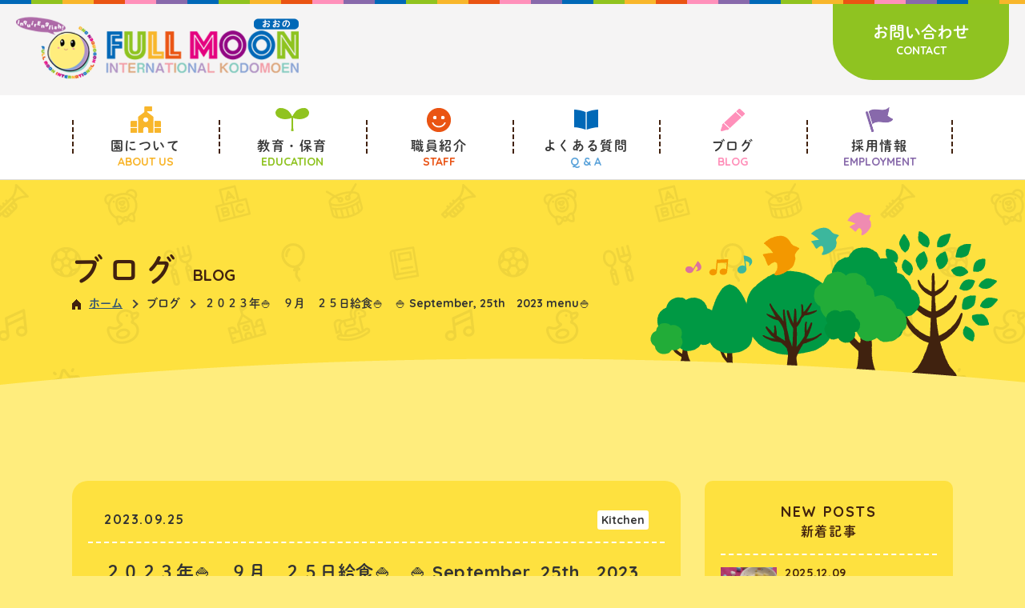

--- FILE ---
content_type: text/html; charset=UTF-8
request_url: https://fullmoon.tsukinohikari.international/kitchen/3206/
body_size: 49793
content:
<!DOCTYPE html>
<html lang="ja">

<head><!-- Global site tag (gtag.js) - Google Analytics -->
    <script async src="https://www.googletagmanager.com/gtag/js?id=UA-10610360-48"></script>
    <script>
        window.dataLayer = window.dataLayer || [];

        function gtag() {
            dataLayer.push(arguments);
        }
        gtag('js', new Date());

        gtag('config', 'UA-10610360-48');
    </script>
    <meta charset="UTF-8">
    <meta name="format-detection" content="telephone=no,address=no,email=no">
    
    <!-- modernizr.js -->
    <script src="https://fullmoon.tsukinohikari.international/wp/wp-content/themes/kodomo-theme/cmn/js/modernizr.custom.js?v=202004100318"></script>
            <meta name="viewport" content="width=1100, user-scalable=no">
        <!-- stylesheet -->
    <link href="//fonts.googleapis.com/css2?family=Quicksand:wght@700&display=swap" rel="stylesheet">
    <link rel="stylesheet" href="https://fullmoon.tsukinohikari.international/wp/wp-content/themes/kodomo-theme/cmn/css/style.css?v=202411260305" />
    <link rel="canonical" href="https://fullmoon.tsukinohikari.international/kitchen/3206/" />
    <!-- OGP -->
    
		<!-- All in One SEO 4.5.1.1 - aioseo.com -->
		<title>２０２３年🍚 ９月 ２５日給食🍚 🍚 September, 25th 2023 menu🍚 - フルムーンインターナショナルこども園おおの｜FULLMOON INTERNATLONAL KODOMOEN</title>
		<meta name="description" content="フルムーンインターナショナルこども園おおのでは世界で輝くことのできる“生きる力”の育成を目指し生涯に渡って学び成長しつづけることのできる「生きる力」の基礎を培います。" />
		<meta name="robots" content="max-image-preview:large" />
		<link rel="canonical" href="https://fullmoon.tsukinohikari.international/kitchen/3206/" />
		<meta name="generator" content="All in One SEO (AIOSEO) 4.5.1.1" />
		<meta property="og:locale" content="ja_JP" />
		<meta property="og:site_name" content="フルムーンインターナショナルこども園おおの｜FULLMOON INTERNATLONAL KODOMOEN - フルムーンインターナショナルこども園おおのでは世界で輝くことのできる“生きる力”の育成を目指し生涯に渡って学び成長しつづけることのできる「生きる力」の基礎を培います。" />
		<meta property="og:type" content="article" />
		<meta property="og:title" content="２０２３年🍚 ９月 ２５日給食🍚 🍚 September, 25th 2023 menu🍚 - フルムーンインターナショナルこども園おおの｜FULLMOON INTERNATLONAL KODOMOEN" />
		<meta property="og:description" content="フルムーンインターナショナルこども園おおのでは世界で輝くことのできる“生きる力”の育成を目指し生涯に渡って学び成長しつづけることのできる「生きる力」の基礎を培います。" />
		<meta property="og:url" content="https://fullmoon.tsukinohikari.international/kitchen/3206/" />
		<meta property="og:image" content="https://fullmoon.tsukinohikari.international/wp/wp-content/uploads/2021/04/ogp.png" />
		<meta property="og:image:secure_url" content="https://fullmoon.tsukinohikari.international/wp/wp-content/uploads/2021/04/ogp.png" />
		<meta property="og:image:width" content="1200" />
		<meta property="og:image:height" content="630" />
		<meta property="article:published_time" content="2023-09-25T08:13:17+00:00" />
		<meta property="article:modified_time" content="2023-09-25T08:13:17+00:00" />
		<meta name="twitter:card" content="summary" />
		<meta name="twitter:title" content="２０２３年🍚 ９月 ２５日給食🍚 🍚 September, 25th 2023 menu🍚 - フルムーンインターナショナルこども園おおの｜FULLMOON INTERNATLONAL KODOMOEN" />
		<meta name="twitter:description" content="フルムーンインターナショナルこども園おおのでは世界で輝くことのできる“生きる力”の育成を目指し生涯に渡って学び成長しつづけることのできる「生きる力」の基礎を培います。" />
		<meta name="twitter:image" content="https://fullmoon.tsukinohikari.international/wp/wp-content/uploads/2021/04/ogp.png" />
		<script type="application/ld+json" class="aioseo-schema">
			{"@context":"https:\/\/schema.org","@graph":[{"@type":"BlogPosting","@id":"https:\/\/fullmoon.tsukinohikari.international\/kitchen\/3206\/#blogposting","name":"\uff12\uff10\uff12\uff13\u5e74\ud83c\udf5a \uff19\u6708 \uff12\uff15\u65e5\u7d66\u98df\ud83c\udf5a \ud83c\udf5a September, 25th 2023 menu\ud83c\udf5a - \u30d5\u30eb\u30e0\u30fc\u30f3\u30a4\u30f3\u30bf\u30fc\u30ca\u30b7\u30e7\u30ca\u30eb\u3053\u3069\u3082\u5712\u304a\u304a\u306e\uff5cFULLMOON INTERNATLONAL KODOMOEN","headline":"\uff12\uff10\uff12\uff13\u5e74\ud83c\udf5a\u3000\uff19\u6708\u3000\uff12\uff15\u65e5\u7d66\u98df\ud83c\udf5a\u3000\ud83c\udf5a September,   25th\u30002023  menu\ud83c\udf5a","author":{"@id":"https:\/\/fullmoon.tsukinohikari.international\/author\/user-01\/#author"},"publisher":{"@id":"https:\/\/fullmoon.tsukinohikari.international\/#organization"},"image":{"@type":"ImageObject","url":"https:\/\/fullmoon.tsukinohikari.international\/wp\/wp-content\/uploads\/2023\/09\/IMG_3483.jpg","@id":"https:\/\/fullmoon.tsukinohikari.international\/kitchen\/3206\/#articleImage"},"datePublished":"2023-09-25T08:13:17+09:00","dateModified":"2023-09-25T08:13:17+09:00","inLanguage":"ja","mainEntityOfPage":{"@id":"https:\/\/fullmoon.tsukinohikari.international\/kitchen\/3206\/#webpage"},"isPartOf":{"@id":"https:\/\/fullmoon.tsukinohikari.international\/kitchen\/3206\/#webpage"},"articleSection":"Kitchen"},{"@type":"BreadcrumbList","@id":"https:\/\/fullmoon.tsukinohikari.international\/kitchen\/3206\/#breadcrumblist","itemListElement":[{"@type":"ListItem","@id":"https:\/\/fullmoon.tsukinohikari.international\/#listItem","position":1,"name":"\u5bb6","item":"https:\/\/fullmoon.tsukinohikari.international\/","nextItem":"https:\/\/fullmoon.tsukinohikari.international\/category\/kitchen\/#listItem"},{"@type":"ListItem","@id":"https:\/\/fullmoon.tsukinohikari.international\/category\/kitchen\/#listItem","position":2,"name":"Kitchen","previousItem":"https:\/\/fullmoon.tsukinohikari.international\/#listItem"}]},{"@type":"Organization","@id":"https:\/\/fullmoon.tsukinohikari.international\/#organization","name":"\u30d5\u30eb\u30e0\u30fc\u30f3\u30a4\u30f3\u30bf\u30fc\u30ca\u30b7\u30e7\u30ca\u30eb\u3053\u3069\u3082\u5712\u304a\u304a\u306e\uff5cFULLMOON INTERnatIONAL KODOMOEN","url":"https:\/\/fullmoon.tsukinohikari.international\/"},{"@type":"Person","@id":"https:\/\/fullmoon.tsukinohikari.international\/author\/user-01\/#author","url":"https:\/\/fullmoon.tsukinohikari.international\/author\/user-01\/","name":"\u7ba1\u7406\u800501","image":{"@type":"ImageObject","@id":"https:\/\/fullmoon.tsukinohikari.international\/kitchen\/3206\/#authorImage","url":"https:\/\/secure.gravatar.com\/avatar\/11e06231036abc1dc763ae67218520f7?s=96&d=mm&r=g","width":96,"height":96,"caption":"\u7ba1\u7406\u800501"}},{"@type":"WebPage","@id":"https:\/\/fullmoon.tsukinohikari.international\/kitchen\/3206\/#webpage","url":"https:\/\/fullmoon.tsukinohikari.international\/kitchen\/3206\/","name":"\uff12\uff10\uff12\uff13\u5e74\ud83c\udf5a \uff19\u6708 \uff12\uff15\u65e5\u7d66\u98df\ud83c\udf5a \ud83c\udf5a September, 25th 2023 menu\ud83c\udf5a - \u30d5\u30eb\u30e0\u30fc\u30f3\u30a4\u30f3\u30bf\u30fc\u30ca\u30b7\u30e7\u30ca\u30eb\u3053\u3069\u3082\u5712\u304a\u304a\u306e\uff5cFULLMOON INTERNATLONAL KODOMOEN","description":"\u30d5\u30eb\u30e0\u30fc\u30f3\u30a4\u30f3\u30bf\u30fc\u30ca\u30b7\u30e7\u30ca\u30eb\u3053\u3069\u3082\u5712\u304a\u304a\u306e\u3067\u306f\u4e16\u754c\u3067\u8f1d\u304f\u3053\u3068\u306e\u3067\u304d\u308b\u201c\u751f\u304d\u308b\u529b\u201d\u306e\u80b2\u6210\u3092\u76ee\u6307\u3057\u751f\u6daf\u306b\u6e21\u3063\u3066\u5b66\u3073\u6210\u9577\u3057\u3064\u3065\u3051\u308b\u3053\u3068\u306e\u3067\u304d\u308b\u300c\u751f\u304d\u308b\u529b\u300d\u306e\u57fa\u790e\u3092\u57f9\u3044\u307e\u3059\u3002","inLanguage":"ja","isPartOf":{"@id":"https:\/\/fullmoon.tsukinohikari.international\/#website"},"breadcrumb":{"@id":"https:\/\/fullmoon.tsukinohikari.international\/kitchen\/3206\/#breadcrumblist"},"author":{"@id":"https:\/\/fullmoon.tsukinohikari.international\/author\/user-01\/#author"},"creator":{"@id":"https:\/\/fullmoon.tsukinohikari.international\/author\/user-01\/#author"},"datePublished":"2023-09-25T08:13:17+09:00","dateModified":"2023-09-25T08:13:17+09:00"},{"@type":"WebSite","@id":"https:\/\/fullmoon.tsukinohikari.international\/#website","url":"https:\/\/fullmoon.tsukinohikari.international\/","name":"\u30d5\u30eb\u30e0\u30fc\u30f3\u30a4\u30f3\u30bf\u30fc\u30ca\u30b7\u30e7\u30ca\u30eb\u3053\u3069\u3082\u5712\u304a\u304a\u306e\uff5cFULLMOON INTERNATLONAL KODOMOEN","description":"\u30d5\u30eb\u30e0\u30fc\u30f3\u30a4\u30f3\u30bf\u30fc\u30ca\u30b7\u30e7\u30ca\u30eb\u3053\u3069\u3082\u5712\u304a\u304a\u306e\u3067\u306f\u4e16\u754c\u3067\u8f1d\u304f\u3053\u3068\u306e\u3067\u304d\u308b\u201c\u751f\u304d\u308b\u529b\u201d\u306e\u80b2\u6210\u3092\u76ee\u6307\u3057\u751f\u6daf\u306b\u6e21\u3063\u3066\u5b66\u3073\u6210\u9577\u3057\u3064\u3065\u3051\u308b\u3053\u3068\u306e\u3067\u304d\u308b\u300c\u751f\u304d\u308b\u529b\u300d\u306e\u57fa\u790e\u3092\u57f9\u3044\u307e\u3059\u3002","inLanguage":"ja","publisher":{"@id":"https:\/\/fullmoon.tsukinohikari.international\/#organization"}}]}
		</script>
		<!-- All in One SEO -->

<link rel="alternate" type="application/rss+xml" title="フルムーンインターナショナルこども園おおの｜FULLMOON INTERNATLONAL KODOMOEN &raquo; ２０２３年🍚　９月　２５日給食🍚　🍚 September,   25th　2023  menu🍚 のコメントのフィード" href="https://fullmoon.tsukinohikari.international/kitchen/3206/feed/" />
<link rel='stylesheet' id='sbi_styles-css' href='https://fullmoon.tsukinohikari.international/wp/wp-content/plugins/instagram-feed/css/sbi-styles.min.css?ver=6.2.6' type='text/css' media='all' />
<link rel='stylesheet' id='wp-block-library-css' href='https://fullmoon.tsukinohikari.international/wp/wp-includes/css/dist/block-library/style.min.css?ver=f726d671d01c9dbc462b2bdda2cdf4f2' type='text/css' media='all' />
<style id='classic-theme-styles-inline-css' type='text/css'>
/*! This file is auto-generated */
.wp-block-button__link{color:#fff;background-color:#32373c;border-radius:9999px;box-shadow:none;text-decoration:none;padding:calc(.667em + 2px) calc(1.333em + 2px);font-size:1.125em}.wp-block-file__button{background:#32373c;color:#fff;text-decoration:none}
</style>
<style id='global-styles-inline-css' type='text/css'>
body{--wp--preset--color--black: #000000;--wp--preset--color--cyan-bluish-gray: #abb8c3;--wp--preset--color--white: #ffffff;--wp--preset--color--pale-pink: #f78da7;--wp--preset--color--vivid-red: #cf2e2e;--wp--preset--color--luminous-vivid-orange: #ff6900;--wp--preset--color--luminous-vivid-amber: #fcb900;--wp--preset--color--light-green-cyan: #7bdcb5;--wp--preset--color--vivid-green-cyan: #00d084;--wp--preset--color--pale-cyan-blue: #8ed1fc;--wp--preset--color--vivid-cyan-blue: #0693e3;--wp--preset--color--vivid-purple: #9b51e0;--wp--preset--gradient--vivid-cyan-blue-to-vivid-purple: linear-gradient(135deg,rgba(6,147,227,1) 0%,rgb(155,81,224) 100%);--wp--preset--gradient--light-green-cyan-to-vivid-green-cyan: linear-gradient(135deg,rgb(122,220,180) 0%,rgb(0,208,130) 100%);--wp--preset--gradient--luminous-vivid-amber-to-luminous-vivid-orange: linear-gradient(135deg,rgba(252,185,0,1) 0%,rgba(255,105,0,1) 100%);--wp--preset--gradient--luminous-vivid-orange-to-vivid-red: linear-gradient(135deg,rgba(255,105,0,1) 0%,rgb(207,46,46) 100%);--wp--preset--gradient--very-light-gray-to-cyan-bluish-gray: linear-gradient(135deg,rgb(238,238,238) 0%,rgb(169,184,195) 100%);--wp--preset--gradient--cool-to-warm-spectrum: linear-gradient(135deg,rgb(74,234,220) 0%,rgb(151,120,209) 20%,rgb(207,42,186) 40%,rgb(238,44,130) 60%,rgb(251,105,98) 80%,rgb(254,248,76) 100%);--wp--preset--gradient--blush-light-purple: linear-gradient(135deg,rgb(255,206,236) 0%,rgb(152,150,240) 100%);--wp--preset--gradient--blush-bordeaux: linear-gradient(135deg,rgb(254,205,165) 0%,rgb(254,45,45) 50%,rgb(107,0,62) 100%);--wp--preset--gradient--luminous-dusk: linear-gradient(135deg,rgb(255,203,112) 0%,rgb(199,81,192) 50%,rgb(65,88,208) 100%);--wp--preset--gradient--pale-ocean: linear-gradient(135deg,rgb(255,245,203) 0%,rgb(182,227,212) 50%,rgb(51,167,181) 100%);--wp--preset--gradient--electric-grass: linear-gradient(135deg,rgb(202,248,128) 0%,rgb(113,206,126) 100%);--wp--preset--gradient--midnight: linear-gradient(135deg,rgb(2,3,129) 0%,rgb(40,116,252) 100%);--wp--preset--font-size--small: 13px;--wp--preset--font-size--medium: 20px;--wp--preset--font-size--large: 36px;--wp--preset--font-size--x-large: 42px;--wp--preset--spacing--20: 0.44rem;--wp--preset--spacing--30: 0.67rem;--wp--preset--spacing--40: 1rem;--wp--preset--spacing--50: 1.5rem;--wp--preset--spacing--60: 2.25rem;--wp--preset--spacing--70: 3.38rem;--wp--preset--spacing--80: 5.06rem;--wp--preset--shadow--natural: 6px 6px 9px rgba(0, 0, 0, 0.2);--wp--preset--shadow--deep: 12px 12px 50px rgba(0, 0, 0, 0.4);--wp--preset--shadow--sharp: 6px 6px 0px rgba(0, 0, 0, 0.2);--wp--preset--shadow--outlined: 6px 6px 0px -3px rgba(255, 255, 255, 1), 6px 6px rgba(0, 0, 0, 1);--wp--preset--shadow--crisp: 6px 6px 0px rgba(0, 0, 0, 1);}:where(.is-layout-flex){gap: 0.5em;}:where(.is-layout-grid){gap: 0.5em;}body .is-layout-flow > .alignleft{float: left;margin-inline-start: 0;margin-inline-end: 2em;}body .is-layout-flow > .alignright{float: right;margin-inline-start: 2em;margin-inline-end: 0;}body .is-layout-flow > .aligncenter{margin-left: auto !important;margin-right: auto !important;}body .is-layout-constrained > .alignleft{float: left;margin-inline-start: 0;margin-inline-end: 2em;}body .is-layout-constrained > .alignright{float: right;margin-inline-start: 2em;margin-inline-end: 0;}body .is-layout-constrained > .aligncenter{margin-left: auto !important;margin-right: auto !important;}body .is-layout-constrained > :where(:not(.alignleft):not(.alignright):not(.alignfull)){max-width: var(--wp--style--global--content-size);margin-left: auto !important;margin-right: auto !important;}body .is-layout-constrained > .alignwide{max-width: var(--wp--style--global--wide-size);}body .is-layout-flex{display: flex;}body .is-layout-flex{flex-wrap: wrap;align-items: center;}body .is-layout-flex > *{margin: 0;}body .is-layout-grid{display: grid;}body .is-layout-grid > *{margin: 0;}:where(.wp-block-columns.is-layout-flex){gap: 2em;}:where(.wp-block-columns.is-layout-grid){gap: 2em;}:where(.wp-block-post-template.is-layout-flex){gap: 1.25em;}:where(.wp-block-post-template.is-layout-grid){gap: 1.25em;}.has-black-color{color: var(--wp--preset--color--black) !important;}.has-cyan-bluish-gray-color{color: var(--wp--preset--color--cyan-bluish-gray) !important;}.has-white-color{color: var(--wp--preset--color--white) !important;}.has-pale-pink-color{color: var(--wp--preset--color--pale-pink) !important;}.has-vivid-red-color{color: var(--wp--preset--color--vivid-red) !important;}.has-luminous-vivid-orange-color{color: var(--wp--preset--color--luminous-vivid-orange) !important;}.has-luminous-vivid-amber-color{color: var(--wp--preset--color--luminous-vivid-amber) !important;}.has-light-green-cyan-color{color: var(--wp--preset--color--light-green-cyan) !important;}.has-vivid-green-cyan-color{color: var(--wp--preset--color--vivid-green-cyan) !important;}.has-pale-cyan-blue-color{color: var(--wp--preset--color--pale-cyan-blue) !important;}.has-vivid-cyan-blue-color{color: var(--wp--preset--color--vivid-cyan-blue) !important;}.has-vivid-purple-color{color: var(--wp--preset--color--vivid-purple) !important;}.has-black-background-color{background-color: var(--wp--preset--color--black) !important;}.has-cyan-bluish-gray-background-color{background-color: var(--wp--preset--color--cyan-bluish-gray) !important;}.has-white-background-color{background-color: var(--wp--preset--color--white) !important;}.has-pale-pink-background-color{background-color: var(--wp--preset--color--pale-pink) !important;}.has-vivid-red-background-color{background-color: var(--wp--preset--color--vivid-red) !important;}.has-luminous-vivid-orange-background-color{background-color: var(--wp--preset--color--luminous-vivid-orange) !important;}.has-luminous-vivid-amber-background-color{background-color: var(--wp--preset--color--luminous-vivid-amber) !important;}.has-light-green-cyan-background-color{background-color: var(--wp--preset--color--light-green-cyan) !important;}.has-vivid-green-cyan-background-color{background-color: var(--wp--preset--color--vivid-green-cyan) !important;}.has-pale-cyan-blue-background-color{background-color: var(--wp--preset--color--pale-cyan-blue) !important;}.has-vivid-cyan-blue-background-color{background-color: var(--wp--preset--color--vivid-cyan-blue) !important;}.has-vivid-purple-background-color{background-color: var(--wp--preset--color--vivid-purple) !important;}.has-black-border-color{border-color: var(--wp--preset--color--black) !important;}.has-cyan-bluish-gray-border-color{border-color: var(--wp--preset--color--cyan-bluish-gray) !important;}.has-white-border-color{border-color: var(--wp--preset--color--white) !important;}.has-pale-pink-border-color{border-color: var(--wp--preset--color--pale-pink) !important;}.has-vivid-red-border-color{border-color: var(--wp--preset--color--vivid-red) !important;}.has-luminous-vivid-orange-border-color{border-color: var(--wp--preset--color--luminous-vivid-orange) !important;}.has-luminous-vivid-amber-border-color{border-color: var(--wp--preset--color--luminous-vivid-amber) !important;}.has-light-green-cyan-border-color{border-color: var(--wp--preset--color--light-green-cyan) !important;}.has-vivid-green-cyan-border-color{border-color: var(--wp--preset--color--vivid-green-cyan) !important;}.has-pale-cyan-blue-border-color{border-color: var(--wp--preset--color--pale-cyan-blue) !important;}.has-vivid-cyan-blue-border-color{border-color: var(--wp--preset--color--vivid-cyan-blue) !important;}.has-vivid-purple-border-color{border-color: var(--wp--preset--color--vivid-purple) !important;}.has-vivid-cyan-blue-to-vivid-purple-gradient-background{background: var(--wp--preset--gradient--vivid-cyan-blue-to-vivid-purple) !important;}.has-light-green-cyan-to-vivid-green-cyan-gradient-background{background: var(--wp--preset--gradient--light-green-cyan-to-vivid-green-cyan) !important;}.has-luminous-vivid-amber-to-luminous-vivid-orange-gradient-background{background: var(--wp--preset--gradient--luminous-vivid-amber-to-luminous-vivid-orange) !important;}.has-luminous-vivid-orange-to-vivid-red-gradient-background{background: var(--wp--preset--gradient--luminous-vivid-orange-to-vivid-red) !important;}.has-very-light-gray-to-cyan-bluish-gray-gradient-background{background: var(--wp--preset--gradient--very-light-gray-to-cyan-bluish-gray) !important;}.has-cool-to-warm-spectrum-gradient-background{background: var(--wp--preset--gradient--cool-to-warm-spectrum) !important;}.has-blush-light-purple-gradient-background{background: var(--wp--preset--gradient--blush-light-purple) !important;}.has-blush-bordeaux-gradient-background{background: var(--wp--preset--gradient--blush-bordeaux) !important;}.has-luminous-dusk-gradient-background{background: var(--wp--preset--gradient--luminous-dusk) !important;}.has-pale-ocean-gradient-background{background: var(--wp--preset--gradient--pale-ocean) !important;}.has-electric-grass-gradient-background{background: var(--wp--preset--gradient--electric-grass) !important;}.has-midnight-gradient-background{background: var(--wp--preset--gradient--midnight) !important;}.has-small-font-size{font-size: var(--wp--preset--font-size--small) !important;}.has-medium-font-size{font-size: var(--wp--preset--font-size--medium) !important;}.has-large-font-size{font-size: var(--wp--preset--font-size--large) !important;}.has-x-large-font-size{font-size: var(--wp--preset--font-size--x-large) !important;}
.wp-block-navigation a:where(:not(.wp-element-button)){color: inherit;}
:where(.wp-block-post-template.is-layout-flex){gap: 1.25em;}:where(.wp-block-post-template.is-layout-grid){gap: 1.25em;}
:where(.wp-block-columns.is-layout-flex){gap: 2em;}:where(.wp-block-columns.is-layout-grid){gap: 2em;}
.wp-block-pullquote{font-size: 1.5em;line-height: 1.6;}
</style>
<link rel='shortlink' href='https://fullmoon.tsukinohikari.international/?p=3206' />
    <link rel="apple-touch-icon" sizes="180x180" href="https://fullmoon.tsukinohikari.international/wp/wp-content/themes/kodomo-theme/cmn/img/favicons/apple-touch-icon.png">
    <link rel="icon" type="image/png" sizes="32x32" href="https://fullmoon.tsukinohikari.international/wp/wp-content/themes/kodomo-theme/cmn/img/favicons/favicon-32x32.png">
    <link rel="icon" type="image/png" sizes="16x16" href="https://fullmoon.tsukinohikari.international/wp/wp-content/themes/kodomo-theme/cmn/img/favicons/favicon-16x16.png">
    <link rel="manifest" href="https://fullmoon.tsukinohikari.international/wp/wp-content/themes/kodomo-theme/cmn/img/favicons/site.webmanifest">
    <link rel="mask-icon" href="https://fullmoon.tsukinohikari.international/wp/wp-content/themes/kodomo-theme/cmn/img/favicons/safari-pinned-tab.svg" color="#5bbad5">
    <meta name="msapplication-TileColor" content="#da532c">
    <meta name="theme-color" content="#ffffff">
    <script>
        (function(d) {
            var config = {
                    kitId: 'nyb0alc',
                    scriptTimeout: 3000,
                    async: true
                },
                h = d.documentElement,
                t = setTimeout(function() {
                    h.className = h.className.replace(/\bwf-loading\b/g, "") + " wf-inactive";
                }, config.scriptTimeout),
                tk = d.createElement("script"),
                f = false,
                s = d.getElementsByTagName("script")[0],
                a;
            h.className += " wf-loading";
            tk.src = 'https://use.typekit.net/' + config.kitId + '.js';
            tk.async = true;
            tk.onload = tk.onreadystatechange = function() {
                a = this.readyState;
                if (f || a && a != "complete" && a != "loaded") return;
                f = true;
                clearTimeout(t);
                try {
                    Typekit.load(config)
                } catch (e) {}
            };
            s.parentNode.insertBefore(tk, s)
        })(document);
    </script>
</head>

<body class="post-template-default single single-post postid-3206 single-format-standard">
    <div class="largeContainer">

        <header class="header">
            <div class="header_inner">
                <div class="header_logo"><a href="https://fullmoon.tsukinohikari.international/"><img src="https://fullmoon.tsukinohikari.international/wp/wp-content/themes/kodomo-theme/cmn/img/common/pic_logo.png?v=202103290219" alt=""></a></div>
                <div class="header_contact">
                    <a href="https://fullmoon.tsukinohikari.international/contact/">
                        <div class="header_contact-01">お問い合わせ</div>
                        <div class="header_contact-02">CONTACT</div>
                    </a>
                </div>
                <!-- <div class="header_contact02">
            <a href="https://fullmoon.tsukinohikari.international/donate/">
                <div class="header_contact-01">寄付のお願い</div>
                <div class="header_contact-02">DONATION</div>
            </a>
        </div> -->
            </div>
        </header>
        <!-- /.header -->


        <div class="menuBtn">
            <span class="menuBtn_01"></span>
            <span class="menuBtn_02"></span>
            <span class="menuBtn_03"></span>
            <div class="menuBtn_text">MENU</div>
        </div>

        <div class="gnav">
            <div class="gnav_inner">
                <div class="gnavMain">
                    <div class="gnavMain_item gnavMain_item-01 js-more-menu">
                        <a href="https://fullmoon.tsukinohikari.international/about/" class="gnavMain_parent">
                            <div class="gnavMain_icon"><img src="https://fullmoon.tsukinohikari.international/wp/wp-content/themes/kodomo-theme/cmn/img/common/icon_gnav_01.png?v=202010150702" alt=""></div>
                            <div class="gnavMain_name">園について</div>
                            <div class="gnavMain_eng">ABOUT US</div>
                        </a>

                        <div class="gnavChild">
                            <ul class="gnavChild_list">
                                <li>
                                    <a href="https://fullmoon.tsukinohikari.international/about/">
                                        <div class="gnavChild_jp">園について</div>
                                        <div class="gnavChild_eng">ABOUT OUR PRESCHOOL</div>
                                    </a>
                                </li>
                                <li>
                                    <a href="https://fullmoon.tsukinohikari.international/about/headofpreschool/">
                                        <div class="gnavChild_jp">COO(最高執行責任者)紹介</div>
                                        <div class="gnavChild_eng">Chief Operations Officer</div>
                                    </a>
                                </li>
                                <!--
                        <li>
                            <a href="https://fullmoon.tsukinohikari.international/informationsession/">
                                <div class="gnavChild_jp">入園説明会</div>
                                <div class="gnavChild_eng">About Admission Briefing</div>
                            </a>
                        </li> -->
                                <li>
                                    <a href="https://fullmoon.tsukinohikari.international/requirements/">
                                        <div class="gnavChild_jp">募集要項</div>
                                        <div class="gnavChild_eng">Application Requirements</div>
                                    </a>
                                </li>
                                <!-- <li>
                            <a href="https://fullmoon.tsukinohikari.international/about/facility/">
                                <div class="gnavChild_jp">施設案内</div>
                                <div class="gnavChild_eng">Facility</div>
                            </a>
                        </li> -->
                                <li>
                                    <a href="https://fullmoon.tsukinohikari.international/about/company/">
                                        <div class="gnavChild_jp">社会福祉法人宙について</div>
                                        <div class="gnavChild_eng">About Social Welfare Corporation SORA</div>
                                    </a>
                                </li>
                            </ul>
                        </div>
                        <!-- /.gnavChild -->

                    </div>
                    <div class="gnavMain_item gnavMain_item-02 js-more-menu">
                        <a href="https://fullmoon.tsukinohikari.international/education/schedule/" class="gnavMain_parent">
                            <div class="gnavMain_icon"><img src="https://fullmoon.tsukinohikari.international/wp/wp-content/themes/kodomo-theme/cmn/img/common/icon_gnav_02.png?v=202010150703" alt=""></div>
                            <div class="gnavMain_name">教育・保育</div>
                            <div class="gnavMain_eng">EDUCATION</div>
                        </a>

                        <div class="gnavChild">
                            <ul class="gnavChild_list">
                                <li>
                                    <a href="https://fullmoon.tsukinohikari.international/category/kitchen/">
                                        <div class="gnavChild_jp">本日の給食紹介</div>
                                        <div class="gnavChild_eng">Lunch</div>
                                    </a>
                                </li>
                                <li>
                                    <a href="https://fullmoon.tsukinohikari.international/education/schedule/">
                                        <div class="gnavChild_jp">園の一日</div>
                                        <div class="gnavChild_eng">Daily Schedule</div>
                                    </a>
                                </li>
                                <li>
                                    <a href="https://fullmoon.tsukinohikari.international/education/eventschedule/">
                                        <div class="gnavChild_jp">年間行事予定</div>
                                        <div class="gnavChild_eng">Events</div>
                                    </a>
                                </li>
                            </ul>
                        </div>
                        <!-- /.gnavChild -->

                    </div>
                    <div class="gnavMain_item gnavMain_item-03">
                        <a href="https://fullmoon.tsukinohikari.international/staff/" class="gnavMain_parent">
                            <div class="gnavMain_icon"><img src="https://fullmoon.tsukinohikari.international/wp/wp-content/themes/kodomo-theme/cmn/img/common/icon_gnav_03.png?v=202010150703" alt=""></div>
                            <div class="gnavMain_name">職員紹介</div>
                            <div class="gnavMain_eng">STAFF</div>
                        </a>
                    </div>
                    <div class="gnavMain_item gnavMain_item-04">
                        <a href="https://fullmoon.tsukinohikari.international/faq/" class="gnavMain_parent">
                            <div class="gnavMain_icon"><img src="https://fullmoon.tsukinohikari.international/wp/wp-content/themes/kodomo-theme/cmn/img/common/icon_gnav_04.png?v=202010150703" alt=""></div>
                            <div class="gnavMain_name">よくある質問</div>
                            <div class="gnavMain_eng">Q & A</div>
                        </a>
                    </div>
                    <div class="gnavMain_item gnavMain_item-05">
                        <a href="https://fullmoon.tsukinohikari.international/blog/" class="gnavMain_parent">
                            <div class="gnavMain_icon"><img src="https://fullmoon.tsukinohikari.international/wp/wp-content/themes/kodomo-theme/cmn/img/common/icon_gnav_05.png?v=202010150704" alt=""></div>
                            <div class="gnavMain_name">ブログ</div>
                            <div class="gnavMain_eng">BLOG</div>
                        </a>
                    </div>
                    <div class="gnavMain_item gnavMain_item-06">
                        <a href="https://fullmoon.tsukinohikari.international/employment/" class="gnavMain_parent">
                            <div class="gnavMain_icon"><img src="https://fullmoon.tsukinohikari.international/wp/wp-content/themes/kodomo-theme/cmn/img/common/icon_gnav_06.png?v=202010150704" alt=""></div>
                            <div class="gnavMain_name">採用情報</div>
                            <div class="gnavMain_eng">EMPLOYMENT</div>
                        </a>
                    </div>
                </div>
                <!-- /.gnavMain -->

                <div class="spContact"><a href="https://fullmoon.tsukinohikari.international/contact/">お問合せ / Contact</a></div>
                <div class="spContact spContact-01"><a href="https://fullmoon.tsukinohikari.international/donate/">寄付のお願い / Donate</a></div>

            </div>
        </div>

<div class="subPageTitle">
    <div class="subPageTitle_inner">
        <div class="subPageTitleMain">
            <h1 class="subPageTitle_title">
                <span class="subPageTitle_title-01">ブログ</span>
                <span class="subPageTitle_title-02">BLOG</span>
            </h1>

            <div class="pnkz">
                <ul>
                    <li><a href="https://fullmoon.tsukinohikari.international/"><img src="https://fullmoon.tsukinohikari.international/wp/wp-content/themes/kodomo-theme/cmn/img/common/icon_pnkz.png?v=202010200037" alt="">ホーム</a></li>
                    <li><a href="https://fullmoon.tsukinohikari.international/blog/"></a>ブログ</li>
                    <li>２０２３年🍚　９月　２５日給食🍚　🍚 September,   25th　2023  menu🍚</li>
                </ul>
            </div>
            <!-- /.pnkz -->
        </div>
        <!-- /.subPageTitleMain -->
    </div>
</div>
<!-- /.subPageTitle -->



<div class="blogContainer" id="subHlBtn">
    <div class="blogContainer_inner">
        <div class="blogContainer_main">

            
            <div class="blogDetailmain">

                                <div class="blogDetailmain_head">
                    <div class="blogDetailmain_head-01">2023.09.25</div>
                    <div class="blogDetailmain_head-02">
                                                <a href="https://fullmoon.tsukinohikari.international/category/kitchen/">Kitchen</a>
                                            </div>
                </div>

                <div class="blogDetailmain_title">２０２３年🍚　９月　２５日給食🍚　🍚 September,   25th　2023  menu🍚</div>

                <div class="templateParts"><p>鶏そぼろ丼　Chicken  bowl</p>
<p>ピーマンともやしのナムル　Salad</p>
<p><img fetchpriority="high" decoding="async" class="alignnone size-medium wp-image-3207" src="https://fullmoon.tsukinohikari.international/wp/wp-content/uploads/2023/09/IMG_3483-1000x750.jpg" alt="" width="1000" height="750" /></p>
<p>&nbsp;</p>
</div>
                <!-- /.templateParts -->
                                
                <div class="relationPost">
                    <div class="relationPost_title">関連リンク</div>
                    <ul class="relationPost_list">
                                        <li><a href="https://fullmoon.tsukinohikari.international/kitchen/5546/">２０２５年 🍚１２月 ９日給食🍚　🍚December, 9th 2025  menu🍚</a></li>
                                        <li><a href="https://fullmoon.tsukinohikari.international/kitchen/5543/">２０２５年 🍚１２月 ８日給食🍚　🍚December, 8th 2025  menu🍚</a></li>
                                        <li><a href="https://fullmoon.tsukinohikari.international/kitchen/5539/">２０２５年 🍚１２月 ５日給食🍚　🍚December, 5th 2025  menu🍚</a></li>
                                                            </ul>
                </div>
                <!-- /.relationPost -->

                <div class="snsBtnBox">
                    <div class="snsBtnBox_item snsBtnBox_item-01">
                        <a href="//www.facebook.com/share.php?u=https://fullmoon.tsukinohikari.international/kitchen/3206/" target="_blank">Facebook</a>
                    </div>
                    <div class="snsBtnBox_item snsBtnBox_item-02">
                        <a href="//twitter.com/share?text=フルムーンインターナショナルこども園おおの｜FULLMOON INTERNATLONAL KODOMOEN&url=https://fullmoon.tsukinohikari.international/kitchen/3206/&hashtags=フルムーンこども園,おおの,フルムーンインターナショナル" target="_blank">Twitter</a>
                    </div>
                </div>
                <!-- /.snsBtnBox -->

                <div class="prevNextBox">
                    <div class="prevNextBox_item prevNextBox_item-01"><a class="articleNavi_prev" href="https://fullmoon.tsukinohikari.international/kitchen/3203/" rel="prev"><< 前の記事</a></div>
                    <div class="prevNextBox_item prevNextBox_item-02"><a class="articleNavi_next" href="https://fullmoon.tsukinohikari.international/kitchen/3210/" rel="next">次の記事 >></a></div>
                </div>
                <!-- /.prevNextBox -->

                <div class="backBtn"><a href="/blog/" class="historyback">一覧に戻る</a></div>
                <!-- /.backBtn -->


            </div>
            <!-- /.blogDetailmain -->


        </div>

        <div class="blogContainer_side">
            
<aside class="blogSide">

    <div class="blogNewPost">
        <div class="blogNewPost_title">
            <div class="blogNewPost_title-01">NEW POSTS</div>
            <div class="blogNewPost_title-02">新着記事</div>
        </div>

        <div class="blogNewPostMain">

        
            <a href="https://fullmoon.tsukinohikari.international/kitchen/5546/" class="blogNewPostMain_item">
                                <div class="blogNewPostMain_pic" style="background-image: url(https://fullmoon.tsukinohikari.international/wp/wp-content/uploads/2025/12/DSC09851-1000x685.jpg); ?>)">
                    <img src="https://fullmoon.tsukinohikari.international/wp/wp-content/uploads/2025/12/DSC09851-1000x685.jpg" alt="">
                </div>
                                <div class="blogNewPostMain_data">
                    <div class="blogNewPostMain_day">2025.12.09</div>
                    <div class="blogNewPostMain_text">２０２５年🍚１２月９日給食🍚🍚December,9th2025menu🍚</div>
                </div>
            </a>
        
            <a href="https://fullmoon.tsukinohikari.international/kitchen/5543/" class="blogNewPostMain_item">
                                <div class="blogNewPostMain_pic" style="background-image: url(https://fullmoon.tsukinohikari.international/wp/wp-content/uploads/2025/12/DSC09849-1000x574.jpg); ?>)">
                    <img src="https://fullmoon.tsukinohikari.international/wp/wp-content/uploads/2025/12/DSC09849-1000x574.jpg" alt="">
                </div>
                                <div class="blogNewPostMain_data">
                    <div class="blogNewPostMain_day">2025.12.08</div>
                    <div class="blogNewPostMain_text">２０２５年🍚１２月８日給食🍚🍚December,8th2025menu🍚</div>
                </div>
            </a>
        
            <a href="https://fullmoon.tsukinohikari.international/kitchen/5539/" class="blogNewPostMain_item">
                                <div class="blogNewPostMain_pic" style="background-image: url(https://fullmoon.tsukinohikari.international/wp/wp-content/uploads/2025/12/DSC09846-1000x563.jpg); ?>)">
                    <img src="https://fullmoon.tsukinohikari.international/wp/wp-content/uploads/2025/12/DSC09846-1000x563.jpg" alt="">
                </div>
                                <div class="blogNewPostMain_data">
                    <div class="blogNewPostMain_day">2025.12.05</div>
                    <div class="blogNewPostMain_text">２０２５年🍚１２月５日給食🍚🍚December,5th2025menu🍚</div>
                </div>
            </a>
        
            <a href="https://fullmoon.tsukinohikari.international/kitchen/5536/" class="blogNewPostMain_item">
                                <div class="blogNewPostMain_pic" style="background-image: url(https://fullmoon.tsukinohikari.international/wp/wp-content/uploads/2025/12/IMG_5646-1000x750.jpg); ?>)">
                    <img src="https://fullmoon.tsukinohikari.international/wp/wp-content/uploads/2025/12/IMG_5646-1000x750.jpg" alt="">
                </div>
                                <div class="blogNewPostMain_data">
                    <div class="blogNewPostMain_day">2025.12.04</div>
                    <div class="blogNewPostMain_text">２０２５年🍚１２月４日給食🍚🍚December,4th2025menu🍚</div>
                </div>
            </a>
        
            <a href="https://fullmoon.tsukinohikari.international/kitchen/5532/" class="blogNewPostMain_item">
                                <div class="blogNewPostMain_pic" style="background-image: url(https://fullmoon.tsukinohikari.international/wp/wp-content/uploads/2025/12/DSC09838-1000x618.jpg); ?>)">
                    <img src="https://fullmoon.tsukinohikari.international/wp/wp-content/uploads/2025/12/DSC09838-1000x618.jpg" alt="">
                </div>
                                <div class="blogNewPostMain_data">
                    <div class="blogNewPostMain_day">2025.12.03</div>
                    <div class="blogNewPostMain_text">２０２５年🍚１２月３日給食🍚🍚December,3rd2025menu🍚</div>
                </div>
            </a>
        
            <a href="https://fullmoon.tsukinohikari.international/kitchen/5528/" class="blogNewPostMain_item">
                                <div class="blogNewPostMain_pic" style="background-image: url(https://fullmoon.tsukinohikari.international/wp/wp-content/uploads/2025/12/IMG_5636-1000x750.jpg); ?>)">
                    <img src="https://fullmoon.tsukinohikari.international/wp/wp-content/uploads/2025/12/IMG_5636-1000x750.jpg" alt="">
                </div>
                                <div class="blogNewPostMain_data">
                    <div class="blogNewPostMain_day">2025.12.02</div>
                    <div class="blogNewPostMain_text">２０２５年🍚１２月２日給食🍚🍚December,2nd2025menu🍚</div>
                </div>
            </a>
        
            <a href="https://fullmoon.tsukinohikari.international/kitchen/5525/" class="blogNewPostMain_item">
                                <div class="blogNewPostMain_pic" style="background-image: url(https://fullmoon.tsukinohikari.international/wp/wp-content/uploads/2025/12/DSC09842-1000x589.jpg); ?>)">
                    <img src="https://fullmoon.tsukinohikari.international/wp/wp-content/uploads/2025/12/DSC09842-1000x589.jpg" alt="">
                </div>
                                <div class="blogNewPostMain_data">
                    <div class="blogNewPostMain_day">2025.12.01</div>
                    <div class="blogNewPostMain_text">２０２５年🍚１２月1日給食🍚🍚December,1st2025menu🍚</div>
                </div>
            </a>
        
            <a href="https://fullmoon.tsukinohikari.international/kitchen/5513/" class="blogNewPostMain_item">
                                <div class="blogNewPostMain_pic" style="background-image: url(https://fullmoon.tsukinohikari.international/wp/wp-content/uploads/2025/11/DSC09840-1000x719.jpg); ?>)">
                    <img src="https://fullmoon.tsukinohikari.international/wp/wp-content/uploads/2025/11/DSC09840-1000x719.jpg" alt="">
                </div>
                                <div class="blogNewPostMain_data">
                    <div class="blogNewPostMain_day">2025.11.28</div>
                    <div class="blogNewPostMain_text">２０２５年🍚１１月２８日給食🍚🍚November,28th2025menu🍚</div>
                </div>
            </a>
                
        </div>
        <!-- /.blogNewPostMain -->
    </div>
    <!-- /.blogNewPost -->


    <div class="blogNewCat">
        <div class="blogNewCat_title">
            <div class="blogNewCat_title-01">CATEGORY</div>
            <div class="blogNewCat_title-02">カテゴリー</div>
        </div>
        <div class="blogNewCatMain">
            <ul>
                	<li class="cat-item cat-item-3"><a href="https://fullmoon.tsukinohikari.international/category/from-mr-mochizuki/">From Mr. Mochizuki</a>
</li>
	<li class="cat-item cat-item-2"><a href="https://fullmoon.tsukinohikari.international/category/kitchen/">Kitchen</a>
</li>
	<li class="cat-item cat-item-1"><a href="https://fullmoon.tsukinohikari.international/category/cat01/">お知らせ</a>
</li>
	<li class="cat-item cat-item-4"><a href="https://fullmoon.tsukinohikari.international/category/category-4/">園長ブログ</a>
</li>
            </ul>
        </div>
        <!-- /.blogNewCatMain -->
    </div>
    <!-- /.blogNewCat -->



</aside>
<!-- /.blogSide -->

        </div>

    </div>
</div>
<!-- /.blogContainer -->





<div class="pageTop" id="js-pageTop"><a href="#"><img src="https://fullmoon.tsukinohikari.international/wp/wp-content/themes/kodomo-theme/cmn/img/common/pic_pagetop.png?v=202010161137" alt=""></a></div>


<footer class="footer">

    <div class="footerPic">
        <div class="footerPic_inner">
            <div class="footerPic_item"><a href="https://sora.tsukinohikari.international/" target="_blank" rel="noopener"><img src="https://fullmoon.tsukinohikari.international/wp/wp-content/themes/kodomo-theme/cmn/img/common/pic_footer_01.png?v=202102160530" alt="法人 宙"></a></div>
            <div class="footerPic_item"><a href="https://tsukinohikari.international/" target="_blank" rel="noopener"><img src="https://fullmoon.tsukinohikari.international/wp/wp-content/themes/kodomo-theme/cmn/img/common/pic_footer_02.png?v=202010161116" alt="つきのひかり"></a></div>
            <div class="footerPic_item"><a href="https://fullmoon.tsukinohikari.international/" target="_blank" rel="noopener"><img src="https://fullmoon.tsukinohikari.international/wp/wp-content/themes/kodomo-theme/cmn/img/common/pic_footer_03.png?v=202212080451" alt="おおの"></a></div>
            <div class="footerPic_item"><a href="https://fullmoonotake.tsukinohikari.international/" target="_blank" rel="noopener"><img src="https://fullmoon.tsukinohikari.international/wp/wp-content/themes/kodomo-theme/cmn/img/common/pic_footer_04.png?v=202212080453" alt="おおたけ"></a></div>
            <div class="footerPic_item"><a href="https://kidsclub.tsukinohikari.international/" target="_blank" rel="noopener"><img src="https://fullmoon.tsukinohikari.international/wp/wp-content/themes/kodomo-theme/cmn/img/common/pic_footer_05.png?v=202311270152" alt="キッズクラブ"></a></div>
            <div class="footerPic_item"><a href="https://moonlight.tsukinohikari.international/" target="_blank" rel="noopener"><img src="https://fullmoon.tsukinohikari.international/wp/wp-content/themes/kodomo-theme/cmn/img/common/pic_footer_06.png?v=202311270154" alt="アフタースクール"></a></div>
        </div>
    </div>
    <!-- /.footerPic -->


    <div class="footerMain">
        <div class="footerMain_inner">

            <div class="footerMain_logo"><a href="https://fullmoon.tsukinohikari.international/"><img src="https://fullmoon.tsukinohikari.international/wp/wp-content/themes/kodomo-theme/cmn/img/common/pic_footer_logo.png?v=202103290220" alt=""></a></div>

            <div class="footerMain_text">〒739-0488 広島県廿日市市大野696-1 / <span class="spBr"></span>TEL : <span class="js-tel">0829-20-4660</span> / FAX : 0829-20-4661</div>

            <ul class="footerMain_list">
                <li><a href="https://fullmoon.tsukinohikari.international/about/company/">法人情報</a></li>
                <li><a href="https://fullmoon.tsukinohikari.international/contact/">お問合せ</a></li>
                <!-- <li><a href="https://fullmoon.tsukinohikari.international/sitemap/">サイトマップ</a></li> -->
                <li><a href="https://fullmoon.tsukinohikari.international/privacy/">個人情報保護方針</a></li>
            </ul>


            <div class="footerMainSns">
                <div class="footerMainSns_item"><a href="https://www.facebook.com/%E3%83%95%E3%83%AB%E3%83%A0%E3%83%BC%E3%83%B3-%E3%82%A4%E3%83%B3%E3%82%BF%E3%83%BC%E3%83%8A%E3%82%B7%E3%83%A7%E3%83%8A%E3%83%AB-%E3%81%93%E3%81%A9%E3%82%82%E5%9C%92-%E3%81%8A%E3%81%8A%E3%81%AE-102226238506792/" target="_blank"><img src="https://fullmoon.tsukinohikari.international/wp/wp-content/themes/kodomo-theme/cmn/img/common/pic_sns_01.png?v=202010161134" alt=""></a></div>
                <div class="footerMainSns_item"><a href="https://twitter.com/Ew6EBKd6J6qRy9K" target="_blank"><img src="https://fullmoon.tsukinohikari.international/wp/wp-content/themes/kodomo-theme/cmn/img/common/pic_sns_02.png?v=202311270349" alt=""></a></div>
                <div class="footerMainSns_item"><a href="https://www.instagram.com/fullmooninternational/" target="_blank"><img src="https://fullmoon.tsukinohikari.international/wp/wp-content/themes/kodomo-theme/cmn/img/common/pic_sns_03.png?v=202010161134" alt=""></a></div>
                <div class="footerMainSns_item"><a href="https://www.youtube.com/channel/UCHkYeGvs662ir4nH13vxNbQ" target="_blank"><img src="https://fullmoon.tsukinohikari.international/wp/wp-content/themes/kodomo-theme/cmn/img/common/pic_sns_04.png?v=202010161134" alt=""></a></div>
            </div>
            <!-- /.footerMainSns -->

            <div class="footerMain_copy">Copyright &copy; フルムーンインターナショナルこども園おおの. <span class="spBr"></span>All Rights Reserved.</div>


        </div>

    </div>
    <!-- /.footerMain -->


</footer>
<!-- /.footer -->





<script src="https://fullmoon.tsukinohikari.international/wp/wp-content/themes/kodomo-theme/cmn/js/jquery/jquery-2.2.4.min.js?v=202004100318"></script>
<script src="https://fullmoon.tsukinohikari.international/wp/wp-content/themes/kodomo-theme/cmn/js/common.js?v=202104090019"></script>






</div>
<!-- Instagram Feed JS -->
<script type="text/javascript">
var sbiajaxurl = "https://fullmoon.tsukinohikari.international/wp/wp-admin/admin-ajax.php";
</script>
</body>

</html>


--- FILE ---
content_type: text/css
request_url: https://fullmoon.tsukinohikari.international/wp/wp-content/themes/kodomo-theme/cmn/css/style.css?v=202411260305
body_size: 210689
content:
html,body,div,span,object,iframe,h1,h2,h3,h4,h5,h6,p,blockquote,pre,abbr,address,cite,code,del,dfn,em,img,ins,kbd,q,samp,small,strong,sub,sup,var,b,i,dl,dt,dd,ol,ul,li,fieldset,form,label,legend,table,caption,tbody,tfoot,thead,tr,th,td,article,aside,canvas,details,figcaption,figure,footer,header,hgroup,menu,nav,section,summary,time,mark,audio,video{margin:0;padding:0;border:0;outline:0;font-size:100%;vertical-align:baseline;background:rgba(0, 0, 0, 0)}body{line-height:1}article,aside,details,figcaption,figure,footer,header,hgroup,menu,nav,section{display:block}ol,ul{list-style:none}blockquote,q{quotes:none}blockquote:before,blockquote:after,q:before,q:after{content:"";content:none}a{margin:0;padding:0;font-size:100%;vertical-align:baseline;background:rgba(0, 0, 0, 0)}ins{background-color:#ff9;color:#000;text-decoration:none}mark{background-color:#ff9;color:#000;font-style:italic;font-weight:bold}del{text-decoration:line-through}abbr[title],dfn[title]{border-bottom:1px dotted;cursor:help}table{border-collapse:collapse;border-spacing:0}hr{display:block;height:1px;border:0;border-top:1px solid #ccc;margin:1em 0;padding:0}input,select{vertical-align:middle}img{vertical-align:top;font-size:0;line-height:0;max-width:100%;height:auto}img[src$=".svg"]{width:100%}body{color:#333;position:relative;background:#fff;background:#ffed7d;font-family:"Quicksand",dnp-shuei-mgothic-std,sans-serif;position:relative}div::-moz-selection,p::-moz-selection,h1::-moz-selection,h2::-moz-selection,h3::-moz-selection,h4::-moz-selection,h5::-moz-selection,span::-moz-selection,dt::-moz-selection,dd::-moz-selection,img::-moz-selection,strong::-moz-selection,li::-moz-selection,a::-moz-selection{background:#fffe86;color:#000}div::selection,p::selection,h1::selection,h2::selection,h3::selection,h4::selection,h5::selection,span::selection,dt::selection,dd::selection,img::selection,strong::selection,li::selection,a::selection{background:#fffe86;color:#000}div::-moz-selection,p::-moz-selection,h1::-moz-selection,h2::-moz-selection,h3::-moz-selection,h4::-moz-selection,h5::-moz-selection,dt::-moz-selection,dd::-moz-selection,img::-moz-selection,span::-moz-selection,strong::-moz-selection,li::-moz-selection,a::-moz-selection{background:#fffe86;color:#000}button,input,select,textarea{color:#333;outline:none}button{cursor:pointer}::-moz-selection{background:#b3d4fc;text-shadow:none}::selection{background:#b3d4fc;text-shadow:none}audio,canvas,img,video{vertical-align:middle}fieldset{border:0;margin:0;padding:0}textarea{resize:none}a{color:#363636;text-decoration:none}a:hover{text-decoration:underline}@media only screen and (max-width: 990px){a:hover{text-decoration:none}}p{margin:0 0 1em}label,select,input[type=submit]{cursor:pointer}*,*:before,*:after{box-sizing:border-box}a:active img.over,.desktop a:hover img.over{opacity:.8;filter:alpha(opacity=80);cursor:pointer}@media only screen and (max-width: 990px){a:active img.over,.desktop a:hover img.over{opacity:1;filter:alpha(opacity=100)}}img{max-width:100%;height:auto}img[src$=".svg"]{width:100%}address{font-style:normal}.container{max-width:1000px;margin:0 auto;position:relative;line-height:18px;letter-spacing:.1em;font-size:12px}.container:after{content:"";display:block;clear:both}.largeContainer{overflow:hidden}.subpageSection{padding-bottom:30px}.subpageSection_inner{max-width:1100px;margin:0 auto}.subpageSection-bg{padding-bottom:140px;position:relative}.subpageSection-bg:before{content:"";width:100%;height:130px;background-repeat:repeat-x;position:absolute;bottom:0;left:0;background:url("../img/top/bg_sec02.png");background-position:top;z-index:10}.header{background:#f5f4f4;position:relative}.header:before{content:"";width:100%;height:5px;background-image:url("../img/common/pic_head_line.png");background-repeat:repeat-x;position:absolute;top:0;left:0;z-index:10}.header_inner{padding:20px;position:relative}.header_logo{width:360px}.header_contact{position:absolute;top:0;right:20px}.header_contact a{background:#8fc321;color:#fff;display:-ms-flexbox;display:flex;-ms-flex-direction:column;flex-direction:column;-ms-flex-align:center;align-items:center;-ms-flex-pack:center;justify-content:center;width:220px;height:100px;border-radius:0 0 50px 50px;transition:opacity .2s ease-in-out;cursor:pointer;opacity:1;filter:alpha(opacity=100)}@media only screen and (max-width: 990px){.header_contact a{opacity:1;filter:alpha(opacity=100)}}.header_contact a:active,.desktop .header_contact a:hover{text-decoration:none;opacity:.7;filter:alpha(opacity=70)}@media only screen and (max-width: 990px){.header_contact a:active,.desktop .header_contact a:hover{opacity:1;filter:alpha(opacity=100)}}.header_contact-01{font-size:20px;letter-spacing:.02;margin-bottom:5px}.header_contact-02{font-size:14px}.header_contact02{position:absolute;top:0;right:260px}.header_contact02 a{background:#e95416;color:#fff;display:-ms-flexbox;display:flex;-ms-flex-direction:column;flex-direction:column;-ms-flex-align:center;align-items:center;-ms-flex-pack:center;justify-content:center;width:220px;height:100px;border-radius:0 0 50px 50px;transition:opacity .2s ease-in-out;cursor:pointer;opacity:1;filter:alpha(opacity=100)}@media only screen and (max-width: 990px){.header_contact02 a{opacity:1;filter:alpha(opacity=100)}}.header_contact02 a:active,.desktop .header_contact02 a:hover{text-decoration:none;opacity:.7;filter:alpha(opacity=70)}@media only screen and (max-width: 990px){.header_contact02 a:active,.desktop .header_contact02 a:hover{opacity:1;filter:alpha(opacity=100)}}.header_contact02-01{font-size:20px;letter-spacing:.02;margin-bottom:5px}.header_contact02-02{font-size:14px}.gnav{background:#fff;border-bottom:1px solid #ddd}.gnav_inner{max-width:1100px;margin:0 auto}.gnavMain{display:-ms-flexbox;display:flex;-ms-flex-pack:justify;justify-content:space-between}.gnavMain_parent{display:-ms-flexbox;display:flex;-ms-flex-direction:column;flex-direction:column;-ms-flex-align:center;align-items:center;-ms-flex-pack:center;justify-content:center;padding:15px 0}.gnavMain_parent:active,.desktop .gnavMain_parent:hover{text-decoration:none;background:#f5f4f4}.gnavMain_parent.active{text-decoration:none;background:#f5f4f4}.gnavMain_item{width:16.6666666667%;position:relative;transition:all 0.3s;transition-timing-function:cubic-bezier(0, 1.01, 0.47, 1);text-decoration:none}.gnavMain_item:before{content:"";width:1px;height:42px;border-left:2px dashed #42220f;position:absolute;top:0;bottom:0;left:0;margin:auto}.gnavMain_item:last-child:after{content:"";width:1px;height:42px;border-left:2px dashed #42220f;position:absolute;top:0;bottom:0;right:0;margin:auto}.gnavMain_item-01 .gnavMain_icon{width:38px}.gnavMain_item-01 .gnavMain_eng{color:#f8b52c}.gnavMain_item-01 .gnavChild{background:#f8b52c}.gnavMain_item-02 .gnavMain_icon{width:42px}.gnavMain_item-02 .gnavMain_eng{color:#8fc321}.gnavMain_item-02 .gnavChild{background:#8fc321}.gnavMain_item-03 .gnavMain_icon{width:30px}.gnavMain_item-03 .gnavMain_eng{color:#e95416}.gnavMain_item-04 .gnavMain_icon{width:30px}.gnavMain_item-04 .gnavMain_eng{color:#5ba3da}.gnavMain_item-05 .gnavMain_icon{width:30px}.gnavMain_item-05 .gnavMain_eng{color:#ff8fb9}.gnavMain_item-06 .gnavMain_icon{width:34px}.gnavMain_item-06 .gnavMain_eng{color:#886aab}.gnavMain_icon{height:32px;display:-ms-flexbox;display:flex;-ms-flex-align:center;align-items:center;-ms-flex-pack:center;justify-content:center;margin-bottom:8px}.gnavMain_name{font-size:16px;letter-spacing:.1em;margin-bottom:5px}.gnavMain_eng{font-size:14px}.gnavChild{position:absolute;top:95px;left:0;width:130%;z-index:15;display:none}.gnavChild_list li{border-bottom:1px solid rgba(0, 0, 0, .12)}.gnavChild_list li:last-child{border-bottom:none}.gnavChild_list a{color:#fff;display:block;padding:20px 15px;transition:opacity .2s ease-in-out;cursor:pointer;opacity:1;filter:alpha(opacity=100)}@media only screen and (max-width: 990px){.gnavChild_list a{opacity:1;filter:alpha(opacity=100)}}.gnavChild_list a:active,.desktop .gnavChild_list a:hover{text-decoration:none;opacity:.7;filter:alpha(opacity=70)}@media only screen and (max-width: 990px){.gnavChild_list a:active,.desktop .gnavChild_list a:hover{opacity:1;filter:alpha(opacity=100)}}.gnavChild_jp{font-size:16px;letter-spacing:.06em;margin-bottom:5px}.gnavChild_eng{font-size:13px}.footer{background:#fff;padding-top:70px}.footerPic{max-width:1100px;margin:0 auto 50px}.footerPic_inner{display:-ms-flexbox;display:flex;-ms-flex-wrap:wrap;flex-wrap:wrap;-ms-flex-pack:justify;justify-content:space-between}.footerPic_item{width:48%;margin:0 0 15px}.footerPic_item a{transition:opacity .2s ease-in-out;cursor:pointer;opacity:1;filter:alpha(opacity=100)}@media only screen and (max-width: 990px){.footerPic_item a{opacity:1;filter:alpha(opacity=100)}}.footerPic_item a:active,.desktop .footerPic_item a:hover{text-decoration:none;opacity:.7;filter:alpha(opacity=70)}@media only screen and (max-width: 990px){.footerPic_item a:active,.desktop .footerPic_item a:hover{opacity:1;filter:alpha(opacity=100)}}.footerMain{background:#fee13f;position:relative;padding:240px 0 50px}.footerMain:before{content:"";width:100%;height:237px;position:absolute;top:0;left:0;background:url("../img/common/pic_footer_iIllust.png");background-size:cover;background-position:top}.footerMain_inner{max-width:1100px;margin:0 auto}.footerMain_logo{max-width:450px;margin:0 auto 30px}.footerMain_text{text-align:center;letter-spacing:.1em;font-size:16px;color:#333;margin-bottom:20px}.footerMain_list{display:-ms-flexbox;display:flex;-ms-flex-pack:center;justify-content:center;margin-bottom:20px}.footerMain_list li{margin:0 0 0 20px;position:relative;padding-left:20px}.footerMain_list li:before{content:"";width:1px;height:16px;background:#0d61a9;position:absolute;top:0;bottom:0;left:0;margin:auto}.footerMain_list li:first-child{padding-left:0;margin-left:0}.footerMain_list li:first-child:before{display:none}.footerMain_list a{text-decoration:underline;color:#0d61a9}.footerMain_list a:active,.desktop .footerMain_list a:hover{text-decoration:none}.footerMain_copy{text-align:center;font-size:16px;margin-bottom:30px}.footerMainSns{display:-ms-flexbox;display:flex;-ms-flex-pack:center;justify-content:center;margin-bottom:30px}.footerMainSns_item{margin:0 10px;width:40px}.footerMainSns_item a{display:block;transition:opacity .2s ease-in-out;cursor:pointer;opacity:1;filter:alpha(opacity=100)}@media only screen and (max-width: 990px){.footerMainSns_item a{opacity:1;filter:alpha(opacity=100)}}.footerMainSns_item a:active,.desktop .footerMainSns_item a:hover{text-decoration:none;opacity:.7;filter:alpha(opacity=70)}@media only screen and (max-width: 990px){.footerMainSns_item a:active,.desktop .footerMainSns_item a:hover{opacity:1;filter:alpha(opacity=100)}}.pageTop{position:fixed;right:40px;bottom:100px;z-index:100;width:50px}.pageTop a{display:block;transition:opacity .2s ease-in-out;cursor:pointer;opacity:1;filter:alpha(opacity=100)}@media only screen and (max-width: 990px){.pageTop a{opacity:1;filter:alpha(opacity=100)}}.pageTop a:active,.desktop .pageTop a:hover{text-decoration:none;opacity:.7;filter:alpha(opacity=70)}@media only screen and (max-width: 990px){.pageTop a:active,.desktop .pageTop a:hover{opacity:1;filter:alpha(opacity=100)}}.menuBtn{display:none}.spContact{display:none}@media only screen and (max-width: 990px){body{font-size:14px;width:100%;min-width:320px !important;-webkit-text-size-adjust:100%;padding-top:0}.bodyNoScloll{position:fixed;z-index:0;overflow:hidden}.container{font-size:14px;position:relative;width:auto}.container:after{content:"";display:block;clear:both}.subpageSection{padding:0 0 30px}.subpageSection-bg{padding-bottom:30px}.subpageSection-bg:before{display:none}.header{background:#f5f4f4;position:relative}.header:before{content:"";width:100%;height:3px;background-size:auto 3px}.header_inner{padding:0 10px;height:53px;display:-ms-flexbox;display:flex;position:relative;-ms-flex-align:center;align-items:center}.header_logo{width:160px}.header_logo a{display:inline-block}.header_contact{position:absolute;top:0;right:20px;display:none}.header_contact a{background:#8fc321;color:#fff;display:-ms-flexbox;display:flex;-ms-flex-direction:column;flex-direction:column;-ms-flex-align:center;align-items:center;-ms-flex-pack:center;justify-content:center;width:220px;height:100px;border-radius:0 0 50px 50px;transition:opacity .2s ease-in-out;cursor:pointer;opacity:1;filter:alpha(opacity=100)}}@media only screen and (max-width: 990px)and (max-width: 990px){.header_contact a{opacity:1;filter:alpha(opacity=100)}}@media only screen and (max-width: 990px){.header_contact a:active,.desktop .header_contact a:hover{text-decoration:none;opacity:.7;filter:alpha(opacity=70)}}@media only screen and (max-width: 990px)and (max-width: 990px){.header_contact a:active,.desktop .header_contact a:hover{opacity:1;filter:alpha(opacity=100)}}@media only screen and (max-width: 990px){.header_contact-01{font-size:20px;letter-spacing:.02;margin-bottom:5px}.header_contact-02{font-size:14px}.header_contact02{display:none}.menuBtn{position:fixed;top:3px;right:0;width:50px;height:50px;z-index:100000;cursor:pointer;display:block;background:#e95416}.menuBtn:active,.desktop .menuBtn:hover{background:#ff8fb9}.menuBtn:active span,.desktop .menuBtn:hover span{background:#fff}.menuBtn:active .menuBtn_text,.desktop .menuBtn:hover .menuBtn_text{color:#fff}.menuBtn_text{color:#fff;position:absolute;bottom:14px;width:100%;font-weight:bold;letter-spacing:.16em;transition:all 0.3s;transition-timing-function:cubic-bezier(0, 1.01, 0.47, 1);text-align:center;font-size:12px;padding-left:3px;bottom:6px;letter-spacing:.05em;font-size:9px;padding-left:1px}.menuOpen .menuBtn_text{color:#fff}.menuBtn,.menuBtn span{display:inline-block;transition:all 0.3s;transition-timing-function:cubic-bezier(0, 1.01, 0.47, 1)}.menuBtn span{position:absolute;left:18px;width:43px;height:3px;background-color:#fff;left:10px;width:30px;height:2px}.menuOpen .menuBtn span{background-color:#fff}.menuBtn span:nth-of-type(1){top:10px}.menuOpen .menuBtn span:nth-of-type(1){-webkit-transform:translateY(8px) rotate(-34deg);transform:translateY(8px) rotate(-34deg)}.menuBtn span:nth-of-type(2){top:18px;opacity:1}.menuOpen .menuBtn span:nth-of-type(2){opacity:0 !important}.menuBtn span:nth-of-type(3){top:26px;width:15px}.menuOpen .menuBtn span:nth-of-type(3){width:30px;-webkit-transform:translateY(-8px) rotate(34deg);transform:translateY(-8px) rotate(34deg)}.gnav{border-bottom:none;position:fixed;top:0;width:100%;z-index:1000;transition:all 0.3s;transition-timing-function:cubic-bezier(0, 1.01, 0.47, 1);padding-top:53px;background:rgba(255, 255, 255, .9);height:100%;left:100%}.gnav_inner{padding:0 20px;height:calc(100vh - 60px);overflow-y:auto;-webkit-overflow-scrolling:touch;padding-bottom:80px}.menuOpen .gnav{left:0}.spContact{display:block}.spContact-01{padding-top:5px}.spContact-01 a{background:#e95416 !important}.spContact a{background:#8fc321;color:#fff;display:-ms-flexbox;display:flex;transition:opacity .2s ease-in-out;cursor:pointer;opacity:1;filter:alpha(opacity=100);-ms-flex-align:center;align-items:center;-ms-flex-pack:center;justify-content:center;height:55px;position:relative;font-size:16px}}@media only screen and (max-width: 990px)and (max-width: 990px){.spContact a{opacity:1;filter:alpha(opacity=100)}}@media only screen and (max-width: 990px){.spContact a:active,.desktop .spContact a:hover{text-decoration:none;opacity:.7;filter:alpha(opacity=70)}}@media only screen and (max-width: 990px)and (max-width: 990px){.spContact a:active,.desktop .spContact a:hover{opacity:1;filter:alpha(opacity=100)}}@media only screen and (max-width: 990px){.spContact a:after{content:"";width:12px;height:12px;position:absolute;top:0;bottom:0;right:15px;margin:auto;border:solid #fff;border-width:1px 1px 0 0;-webkit-transform:rotate(45deg);transform:rotate(45deg)}.gnavMain{display:-ms-flexbox;display:flex;-ms-flex-pack:justify;justify-content:space-between;-ms-flex-wrap:wrap;flex-wrap:wrap;border-top:1px solid #ddd}.gnavMain_parent{display:-ms-flexbox;display:flex;-ms-flex-direction:initial;flex-direction:initial;-ms-flex-align:center;align-items:center;-ms-flex-pack:justify;justify-content:space-between;padding:15px 0 15px 10px;width:100%}.gnavMain_item{width:100%;position:relative;display:-ms-flexbox;display:flex;-ms-flex-direction:column;flex-direction:column;-ms-flex-align:center;align-items:center;-ms-flex-pack:center;justify-content:center;transition:all 0.3s;transition-timing-function:cubic-bezier(0, 1.01, 0.47, 1);text-decoration:none;padding:15px 0 0;border-bottom:1px solid #ddd;border-left:none}.gnavMain_item:before{display:none}.gnavMain_item:after{display:none}.gnavMain_icon{height:32px;display:-ms-flexbox;display:flex;-ms-flex-align:center;align-items:center;-ms-flex-pack:center;justify-content:center;margin-bottom:8px}.gnavMain_name{font-size:16px;letter-spacing:.1em;margin-bottom:5px;margin-right:auto;margin-left:10px}.gnavMain_eng{font-size:14px}.gnavChild{width:100%;display:block;position:static}.gnavChild_list li{border-bottom:1px solid rgba(0, 0, 0, .12)}.gnavChild_list li:last-child{border-bottom:none}.gnavChild_list a{color:#fff;display:block;padding:20px 15px;transition:opacity .2s ease-in-out;cursor:pointer;opacity:1;filter:alpha(opacity=100);position:relative}}@media only screen and (max-width: 990px)and (max-width: 990px){.gnavChild_list a{opacity:1;filter:alpha(opacity=100)}}@media only screen and (max-width: 990px){.gnavChild_list a:active,.desktop .gnavChild_list a:hover{text-decoration:none;opacity:.7;filter:alpha(opacity=70)}}@media only screen and (max-width: 990px)and (max-width: 990px){.gnavChild_list a:active,.desktop .gnavChild_list a:hover{opacity:1;filter:alpha(opacity=100)}}@media only screen and (max-width: 990px){.gnavChild_list a:after{content:"";width:12px;height:12px;position:absolute;top:0;bottom:0;right:15px;margin:auto;border:solid #fff;border-width:1px 1px 0 0;-webkit-transform:rotate(45deg);transform:rotate(45deg)}.gnavChild_jp{font-size:16px;letter-spacing:.06em;margin-bottom:5px}.gnavChild_eng{font-size:13px}.footer{padding-top:30px}.footerPic{margin:0 auto 30px;padding:0 20px}.footerPic_inner{-ms-flex-wrap:wrap;flex-wrap:wrap}.footerPic_item{width:48%;margin-bottom:10px}.footerMain{padding:67px 20px 20px}.footerMain:before{height:56px}.footerMain_logo{margin:0 auto 20px;text-align:center}.footerMain_logo a{display:inline-block}.footerMain_logo a img{width:240px}.footerMain_text{letter-spacing:.05em;font-size:14px;margin-bottom:20px;line-height:24px}.footerMain_text a{text-decoration:underline}.footerMain_list{margin-bottom:15px;-ms-flex-wrap:wrap;flex-wrap:wrap}.footerMain_list li{text-align:center;width:45%;margin:0 0 15px;padding-left:0px}.footerMain_list li:before{display:none}.footerMain_copy{font-size:11px;margin-bottom:0px;line-height:16px}.footerMainSns{margin-bottom:20px}.footerMainSns_item{margin:0 10px;width:40px}.footerMainSns_item a{display:block;transition:opacity .2s ease-in-out;cursor:pointer;opacity:1;filter:alpha(opacity=100)}}@media only screen and (max-width: 990px)and (max-width: 990px){.footerMainSns_item a{opacity:1;filter:alpha(opacity=100)}}@media only screen and (max-width: 990px){.footerMainSns_item a:active,.desktop .footerMainSns_item a:hover{text-decoration:none;opacity:.7;filter:alpha(opacity=70)}}@media only screen and (max-width: 990px)and (max-width: 990px){.footerMainSns_item a:active,.desktop .footerMainSns_item a:hover{opacity:1;filter:alpha(opacity=100)}}@media only screen and (max-width: 990px){.pageTop{right:10px;bottom:25px;z-index:100;width:30px}}/*!
 * animate.css -http://daneden.me/animate
 * Version - 3.7.0
 * Licensed under the MIT license - http://opensource.org/licenses/MIT
 *
 * Copyright (c) 2018 Daniel Eden
 */@-webkit-keyframes bounce{from,20%,53%,80%,to{-webkit-animation-timing-function:cubic-bezier(0.215, 0.61, 0.355, 1);animation-timing-function:cubic-bezier(0.215, 0.61, 0.355, 1);-webkit-transform:translate3d(0, 0, 0);transform:translate3d(0, 0, 0)}40%,43%{-webkit-animation-timing-function:cubic-bezier(0.755, 0.05, 0.855, 0.06);animation-timing-function:cubic-bezier(0.755, 0.05, 0.855, 0.06);-webkit-transform:translate3d(0, -30px, 0);transform:translate3d(0, -30px, 0)}70%{-webkit-animation-timing-function:cubic-bezier(0.755, 0.05, 0.855, 0.06);animation-timing-function:cubic-bezier(0.755, 0.05, 0.855, 0.06);-webkit-transform:translate3d(0, -15px, 0);transform:translate3d(0, -15px, 0)}90%{-webkit-transform:translate3d(0, -4px, 0);transform:translate3d(0, -4px, 0)}}@keyframes bounce{from,20%,53%,80%,to{-webkit-animation-timing-function:cubic-bezier(0.215, 0.61, 0.355, 1);animation-timing-function:cubic-bezier(0.215, 0.61, 0.355, 1);-webkit-transform:translate3d(0, 0, 0);transform:translate3d(0, 0, 0)}40%,43%{-webkit-animation-timing-function:cubic-bezier(0.755, 0.05, 0.855, 0.06);animation-timing-function:cubic-bezier(0.755, 0.05, 0.855, 0.06);-webkit-transform:translate3d(0, -30px, 0);transform:translate3d(0, -30px, 0)}70%{-webkit-animation-timing-function:cubic-bezier(0.755, 0.05, 0.855, 0.06);animation-timing-function:cubic-bezier(0.755, 0.05, 0.855, 0.06);-webkit-transform:translate3d(0, -15px, 0);transform:translate3d(0, -15px, 0)}90%{-webkit-transform:translate3d(0, -4px, 0);transform:translate3d(0, -4px, 0)}}.bounce{-webkit-animation-name:bounce;animation-name:bounce;-webkit-transform-origin:center bottom;transform-origin:center bottom}@-webkit-keyframes flash{from,50%,to{opacity:1}25%,75%{opacity:0}}@keyframes flash{from,50%,to{opacity:1}25%,75%{opacity:0}}.flash{-webkit-animation-name:flash;animation-name:flash}@-webkit-keyframes pulse{from{-webkit-transform:scale3d(1, 1, 1);transform:scale3d(1, 1, 1)}50%{-webkit-transform:scale3d(1.05, 1.05, 1.05);transform:scale3d(1.05, 1.05, 1.05)}to{-webkit-transform:scale3d(1, 1, 1);transform:scale3d(1, 1, 1)}}@keyframes pulse{from{-webkit-transform:scale3d(1, 1, 1);transform:scale3d(1, 1, 1)}50%{-webkit-transform:scale3d(1.05, 1.05, 1.05);transform:scale3d(1.05, 1.05, 1.05)}to{-webkit-transform:scale3d(1, 1, 1);transform:scale3d(1, 1, 1)}}.pulse{-webkit-animation-name:pulse;animation-name:pulse}@-webkit-keyframes rubberBand{from{-webkit-transform:scale3d(1, 1, 1);transform:scale3d(1, 1, 1)}30%{-webkit-transform:scale3d(1.25, 0.75, 1);transform:scale3d(1.25, 0.75, 1)}40%{-webkit-transform:scale3d(0.75, 1.25, 1);transform:scale3d(0.75, 1.25, 1)}50%{-webkit-transform:scale3d(1.15, 0.85, 1);transform:scale3d(1.15, 0.85, 1)}65%{-webkit-transform:scale3d(0.95, 1.05, 1);transform:scale3d(0.95, 1.05, 1)}75%{-webkit-transform:scale3d(1.05, 0.95, 1);transform:scale3d(1.05, 0.95, 1)}to{-webkit-transform:scale3d(1, 1, 1);transform:scale3d(1, 1, 1)}}@keyframes rubberBand{from{-webkit-transform:scale3d(1, 1, 1);transform:scale3d(1, 1, 1)}30%{-webkit-transform:scale3d(1.25, 0.75, 1);transform:scale3d(1.25, 0.75, 1)}40%{-webkit-transform:scale3d(0.75, 1.25, 1);transform:scale3d(0.75, 1.25, 1)}50%{-webkit-transform:scale3d(1.15, 0.85, 1);transform:scale3d(1.15, 0.85, 1)}65%{-webkit-transform:scale3d(0.95, 1.05, 1);transform:scale3d(0.95, 1.05, 1)}75%{-webkit-transform:scale3d(1.05, 0.95, 1);transform:scale3d(1.05, 0.95, 1)}to{-webkit-transform:scale3d(1, 1, 1);transform:scale3d(1, 1, 1)}}.rubberBand{-webkit-animation-name:rubberBand;animation-name:rubberBand}@-webkit-keyframes shake{from,to{-webkit-transform:translate3d(0, 0, 0);transform:translate3d(0, 0, 0)}10%,30%,50%,70%,90%{-webkit-transform:translate3d(-10px, 0, 0);transform:translate3d(-10px, 0, 0)}20%,40%,60%,80%{-webkit-transform:translate3d(10px, 0, 0);transform:translate3d(10px, 0, 0)}}@keyframes shake{from,to{-webkit-transform:translate3d(0, 0, 0);transform:translate3d(0, 0, 0)}10%,30%,50%,70%,90%{-webkit-transform:translate3d(-10px, 0, 0);transform:translate3d(-10px, 0, 0)}20%,40%,60%,80%{-webkit-transform:translate3d(10px, 0, 0);transform:translate3d(10px, 0, 0)}}.shake{-webkit-animation-name:shake;animation-name:shake}@-webkit-keyframes headShake{0%{-webkit-transform:translateX(0);transform:translateX(0)}6.5%{-webkit-transform:translateX(-6px) rotateY(-9deg);transform:translateX(-6px) rotateY(-9deg)}18.5%{-webkit-transform:translateX(5px) rotateY(7deg);transform:translateX(5px) rotateY(7deg)}31.5%{-webkit-transform:translateX(-3px) rotateY(-5deg);transform:translateX(-3px) rotateY(-5deg)}43.5%{-webkit-transform:translateX(2px) rotateY(3deg);transform:translateX(2px) rotateY(3deg)}50%{-webkit-transform:translateX(0);transform:translateX(0)}}@keyframes headShake{0%{-webkit-transform:translateX(0);transform:translateX(0)}6.5%{-webkit-transform:translateX(-6px) rotateY(-9deg);transform:translateX(-6px) rotateY(-9deg)}18.5%{-webkit-transform:translateX(5px) rotateY(7deg);transform:translateX(5px) rotateY(7deg)}31.5%{-webkit-transform:translateX(-3px) rotateY(-5deg);transform:translateX(-3px) rotateY(-5deg)}43.5%{-webkit-transform:translateX(2px) rotateY(3deg);transform:translateX(2px) rotateY(3deg)}50%{-webkit-transform:translateX(0);transform:translateX(0)}}.headShake{-webkit-animation-timing-function:ease-in-out;animation-timing-function:ease-in-out;-webkit-animation-name:headShake;animation-name:headShake}@-webkit-keyframes swing{20%{-webkit-transform:rotate3d(0, 0, 1, 15deg);transform:rotate3d(0, 0, 1, 15deg)}40%{-webkit-transform:rotate3d(0, 0, 1, -10deg);transform:rotate3d(0, 0, 1, -10deg)}60%{-webkit-transform:rotate3d(0, 0, 1, 5deg);transform:rotate3d(0, 0, 1, 5deg)}80%{-webkit-transform:rotate3d(0, 0, 1, -5deg);transform:rotate3d(0, 0, 1, -5deg)}to{-webkit-transform:rotate3d(0, 0, 1, 0deg);transform:rotate3d(0, 0, 1, 0deg)}}@keyframes swing{20%{-webkit-transform:rotate3d(0, 0, 1, 15deg);transform:rotate3d(0, 0, 1, 15deg)}40%{-webkit-transform:rotate3d(0, 0, 1, -10deg);transform:rotate3d(0, 0, 1, -10deg)}60%{-webkit-transform:rotate3d(0, 0, 1, 5deg);transform:rotate3d(0, 0, 1, 5deg)}80%{-webkit-transform:rotate3d(0, 0, 1, -5deg);transform:rotate3d(0, 0, 1, -5deg)}to{-webkit-transform:rotate3d(0, 0, 1, 0deg);transform:rotate3d(0, 0, 1, 0deg)}}.swing{-webkit-transform-origin:top center;transform-origin:top center;-webkit-animation-name:swing;animation-name:swing}@-webkit-keyframes tada{from{-webkit-transform:scale3d(1, 1, 1);transform:scale3d(1, 1, 1)}10%,20%{-webkit-transform:scale3d(0.9, 0.9, 0.9) rotate3d(0, 0, 1, -3deg);transform:scale3d(0.9, 0.9, 0.9) rotate3d(0, 0, 1, -3deg)}30%,50%,70%,90%{-webkit-transform:scale3d(1.1, 1.1, 1.1) rotate3d(0, 0, 1, 3deg);transform:scale3d(1.1, 1.1, 1.1) rotate3d(0, 0, 1, 3deg)}40%,60%,80%{-webkit-transform:scale3d(1.1, 1.1, 1.1) rotate3d(0, 0, 1, -3deg);transform:scale3d(1.1, 1.1, 1.1) rotate3d(0, 0, 1, -3deg)}to{-webkit-transform:scale3d(1, 1, 1);transform:scale3d(1, 1, 1)}}@keyframes tada{from{-webkit-transform:scale3d(1, 1, 1);transform:scale3d(1, 1, 1)}10%,20%{-webkit-transform:scale3d(0.9, 0.9, 0.9) rotate3d(0, 0, 1, -3deg);transform:scale3d(0.9, 0.9, 0.9) rotate3d(0, 0, 1, -3deg)}30%,50%,70%,90%{-webkit-transform:scale3d(1.1, 1.1, 1.1) rotate3d(0, 0, 1, 3deg);transform:scale3d(1.1, 1.1, 1.1) rotate3d(0, 0, 1, 3deg)}40%,60%,80%{-webkit-transform:scale3d(1.1, 1.1, 1.1) rotate3d(0, 0, 1, -3deg);transform:scale3d(1.1, 1.1, 1.1) rotate3d(0, 0, 1, -3deg)}to{-webkit-transform:scale3d(1, 1, 1);transform:scale3d(1, 1, 1)}}.tada{-webkit-animation-name:tada;animation-name:tada}@-webkit-keyframes wobble{from{-webkit-transform:translate3d(0, 0, 0);transform:translate3d(0, 0, 0)}15%{-webkit-transform:translate3d(-25%, 0, 0) rotate3d(0, 0, 1, -5deg);transform:translate3d(-25%, 0, 0) rotate3d(0, 0, 1, -5deg)}30%{-webkit-transform:translate3d(20%, 0, 0) rotate3d(0, 0, 1, 3deg);transform:translate3d(20%, 0, 0) rotate3d(0, 0, 1, 3deg)}45%{-webkit-transform:translate3d(-15%, 0, 0) rotate3d(0, 0, 1, -3deg);transform:translate3d(-15%, 0, 0) rotate3d(0, 0, 1, -3deg)}60%{-webkit-transform:translate3d(10%, 0, 0) rotate3d(0, 0, 1, 2deg);transform:translate3d(10%, 0, 0) rotate3d(0, 0, 1, 2deg)}75%{-webkit-transform:translate3d(-5%, 0, 0) rotate3d(0, 0, 1, -1deg);transform:translate3d(-5%, 0, 0) rotate3d(0, 0, 1, -1deg)}to{-webkit-transform:translate3d(0, 0, 0);transform:translate3d(0, 0, 0)}}@keyframes wobble{from{-webkit-transform:translate3d(0, 0, 0);transform:translate3d(0, 0, 0)}15%{-webkit-transform:translate3d(-25%, 0, 0) rotate3d(0, 0, 1, -5deg);transform:translate3d(-25%, 0, 0) rotate3d(0, 0, 1, -5deg)}30%{-webkit-transform:translate3d(20%, 0, 0) rotate3d(0, 0, 1, 3deg);transform:translate3d(20%, 0, 0) rotate3d(0, 0, 1, 3deg)}45%{-webkit-transform:translate3d(-15%, 0, 0) rotate3d(0, 0, 1, -3deg);transform:translate3d(-15%, 0, 0) rotate3d(0, 0, 1, -3deg)}60%{-webkit-transform:translate3d(10%, 0, 0) rotate3d(0, 0, 1, 2deg);transform:translate3d(10%, 0, 0) rotate3d(0, 0, 1, 2deg)}75%{-webkit-transform:translate3d(-5%, 0, 0) rotate3d(0, 0, 1, -1deg);transform:translate3d(-5%, 0, 0) rotate3d(0, 0, 1, -1deg)}to{-webkit-transform:translate3d(0, 0, 0);transform:translate3d(0, 0, 0)}}.wobble{-webkit-animation-name:wobble;animation-name:wobble}@-webkit-keyframes jello{from,11.1%,to{-webkit-transform:translate3d(0, 0, 0);transform:translate3d(0, 0, 0)}22.2%{-webkit-transform:skewX(-12.5deg) skewY(-12.5deg);transform:skewX(-12.5deg) skewY(-12.5deg)}33.3%{-webkit-transform:skewX(6.25deg) skewY(6.25deg);transform:skewX(6.25deg) skewY(6.25deg)}44.4%{-webkit-transform:skewX(-3.125deg) skewY(-3.125deg);transform:skewX(-3.125deg) skewY(-3.125deg)}55.5%{-webkit-transform:skewX(1.5625deg) skewY(1.5625deg);transform:skewX(1.5625deg) skewY(1.5625deg)}66.6%{-webkit-transform:skewX(-0.78125deg) skewY(-0.78125deg);transform:skewX(-0.78125deg) skewY(-0.78125deg)}77.7%{-webkit-transform:skewX(0.390625deg) skewY(0.390625deg);transform:skewX(0.390625deg) skewY(0.390625deg)}88.8%{-webkit-transform:skewX(-0.1953125deg) skewY(-0.1953125deg);transform:skewX(-0.1953125deg) skewY(-0.1953125deg)}}@keyframes jello{from,11.1%,to{-webkit-transform:translate3d(0, 0, 0);transform:translate3d(0, 0, 0)}22.2%{-webkit-transform:skewX(-12.5deg) skewY(-12.5deg);transform:skewX(-12.5deg) skewY(-12.5deg)}33.3%{-webkit-transform:skewX(6.25deg) skewY(6.25deg);transform:skewX(6.25deg) skewY(6.25deg)}44.4%{-webkit-transform:skewX(-3.125deg) skewY(-3.125deg);transform:skewX(-3.125deg) skewY(-3.125deg)}55.5%{-webkit-transform:skewX(1.5625deg) skewY(1.5625deg);transform:skewX(1.5625deg) skewY(1.5625deg)}66.6%{-webkit-transform:skewX(-0.78125deg) skewY(-0.78125deg);transform:skewX(-0.78125deg) skewY(-0.78125deg)}77.7%{-webkit-transform:skewX(0.390625deg) skewY(0.390625deg);transform:skewX(0.390625deg) skewY(0.390625deg)}88.8%{-webkit-transform:skewX(-0.1953125deg) skewY(-0.1953125deg);transform:skewX(-0.1953125deg) skewY(-0.1953125deg)}}.jello{-webkit-animation-name:jello;animation-name:jello;-webkit-transform-origin:center;transform-origin:center}@-webkit-keyframes heartBeat{0%{-webkit-transform:scale(1);transform:scale(1)}14%{-webkit-transform:scale(1.3);transform:scale(1.3)}28%{-webkit-transform:scale(1);transform:scale(1)}42%{-webkit-transform:scale(1.3);transform:scale(1.3)}70%{-webkit-transform:scale(1);transform:scale(1)}}@keyframes heartBeat{0%{-webkit-transform:scale(1);transform:scale(1)}14%{-webkit-transform:scale(1.3);transform:scale(1.3)}28%{-webkit-transform:scale(1);transform:scale(1)}42%{-webkit-transform:scale(1.3);transform:scale(1.3)}70%{-webkit-transform:scale(1);transform:scale(1)}}.heartBeat{-webkit-animation-name:heartBeat;animation-name:heartBeat;-webkit-animation-duration:1.3s;animation-duration:1.3s;-webkit-animation-timing-function:ease-in-out;animation-timing-function:ease-in-out}@-webkit-keyframes bounceIn{from,20%,40%,60%,80%,to{-webkit-animation-timing-function:cubic-bezier(0.215, 0.61, 0.355, 1);animation-timing-function:cubic-bezier(0.215, 0.61, 0.355, 1)}0%{opacity:0;-webkit-transform:scale3d(0.3, 0.3, 0.3);transform:scale3d(0.3, 0.3, 0.3)}20%{-webkit-transform:scale3d(1.1, 1.1, 1.1);transform:scale3d(1.1, 1.1, 1.1)}40%{-webkit-transform:scale3d(0.9, 0.9, 0.9);transform:scale3d(0.9, 0.9, 0.9)}60%{opacity:1;-webkit-transform:scale3d(1.03, 1.03, 1.03);transform:scale3d(1.03, 1.03, 1.03)}80%{-webkit-transform:scale3d(0.97, 0.97, 0.97);transform:scale3d(0.97, 0.97, 0.97)}to{opacity:1;-webkit-transform:scale3d(1, 1, 1);transform:scale3d(1, 1, 1)}}@keyframes bounceIn{from,20%,40%,60%,80%,to{-webkit-animation-timing-function:cubic-bezier(0.215, 0.61, 0.355, 1);animation-timing-function:cubic-bezier(0.215, 0.61, 0.355, 1)}0%{opacity:0;-webkit-transform:scale3d(0.3, 0.3, 0.3);transform:scale3d(0.3, 0.3, 0.3)}20%{-webkit-transform:scale3d(1.1, 1.1, 1.1);transform:scale3d(1.1, 1.1, 1.1)}40%{-webkit-transform:scale3d(0.9, 0.9, 0.9);transform:scale3d(0.9, 0.9, 0.9)}60%{opacity:1;-webkit-transform:scale3d(1.03, 1.03, 1.03);transform:scale3d(1.03, 1.03, 1.03)}80%{-webkit-transform:scale3d(0.97, 0.97, 0.97);transform:scale3d(0.97, 0.97, 0.97)}to{opacity:1;-webkit-transform:scale3d(1, 1, 1);transform:scale3d(1, 1, 1)}}.bounceIn{-webkit-animation-duration:.75s;animation-duration:.75s;-webkit-animation-name:bounceIn;animation-name:bounceIn}@-webkit-keyframes bounceInDown{from,60%,75%,90%,to{-webkit-animation-timing-function:cubic-bezier(0.215, 0.61, 0.355, 1);animation-timing-function:cubic-bezier(0.215, 0.61, 0.355, 1)}0%{opacity:0;-webkit-transform:translate3d(0, -3000px, 0);transform:translate3d(0, -3000px, 0)}60%{opacity:1;-webkit-transform:translate3d(0, 25px, 0);transform:translate3d(0, 25px, 0)}75%{-webkit-transform:translate3d(0, -10px, 0);transform:translate3d(0, -10px, 0)}90%{-webkit-transform:translate3d(0, 5px, 0);transform:translate3d(0, 5px, 0)}to{-webkit-transform:translate3d(0, 0, 0);transform:translate3d(0, 0, 0)}}@keyframes bounceInDown{from,60%,75%,90%,to{-webkit-animation-timing-function:cubic-bezier(0.215, 0.61, 0.355, 1);animation-timing-function:cubic-bezier(0.215, 0.61, 0.355, 1)}0%{opacity:0;-webkit-transform:translate3d(0, -3000px, 0);transform:translate3d(0, -3000px, 0)}60%{opacity:1;-webkit-transform:translate3d(0, 25px, 0);transform:translate3d(0, 25px, 0)}75%{-webkit-transform:translate3d(0, -10px, 0);transform:translate3d(0, -10px, 0)}90%{-webkit-transform:translate3d(0, 5px, 0);transform:translate3d(0, 5px, 0)}to{-webkit-transform:translate3d(0, 0, 0);transform:translate3d(0, 0, 0)}}.bounceInDown{-webkit-animation-name:bounceInDown;animation-name:bounceInDown}@-webkit-keyframes bounceInLeft{from,60%,75%,90%,to{-webkit-animation-timing-function:cubic-bezier(0.215, 0.61, 0.355, 1);animation-timing-function:cubic-bezier(0.215, 0.61, 0.355, 1)}0%{opacity:0;-webkit-transform:translate3d(-3000px, 0, 0);transform:translate3d(-3000px, 0, 0)}60%{opacity:1;-webkit-transform:translate3d(25px, 0, 0);transform:translate3d(25px, 0, 0)}75%{-webkit-transform:translate3d(-10px, 0, 0);transform:translate3d(-10px, 0, 0)}90%{-webkit-transform:translate3d(5px, 0, 0);transform:translate3d(5px, 0, 0)}to{-webkit-transform:translate3d(0, 0, 0);transform:translate3d(0, 0, 0)}}@keyframes bounceInLeft{from,60%,75%,90%,to{-webkit-animation-timing-function:cubic-bezier(0.215, 0.61, 0.355, 1);animation-timing-function:cubic-bezier(0.215, 0.61, 0.355, 1)}0%{opacity:0;-webkit-transform:translate3d(-3000px, 0, 0);transform:translate3d(-3000px, 0, 0)}60%{opacity:1;-webkit-transform:translate3d(25px, 0, 0);transform:translate3d(25px, 0, 0)}75%{-webkit-transform:translate3d(-10px, 0, 0);transform:translate3d(-10px, 0, 0)}90%{-webkit-transform:translate3d(5px, 0, 0);transform:translate3d(5px, 0, 0)}to{-webkit-transform:translate3d(0, 0, 0);transform:translate3d(0, 0, 0)}}.bounceInLeft{-webkit-animation-name:bounceInLeft;animation-name:bounceInLeft}@-webkit-keyframes bounceInRight{from,60%,75%,90%,to{-webkit-animation-timing-function:cubic-bezier(0.215, 0.61, 0.355, 1);animation-timing-function:cubic-bezier(0.215, 0.61, 0.355, 1)}from{opacity:0;-webkit-transform:translate3d(3000px, 0, 0);transform:translate3d(3000px, 0, 0)}60%{opacity:1;-webkit-transform:translate3d(-25px, 0, 0);transform:translate3d(-25px, 0, 0)}75%{-webkit-transform:translate3d(10px, 0, 0);transform:translate3d(10px, 0, 0)}90%{-webkit-transform:translate3d(-5px, 0, 0);transform:translate3d(-5px, 0, 0)}to{-webkit-transform:translate3d(0, 0, 0);transform:translate3d(0, 0, 0)}}@keyframes bounceInRight{from,60%,75%,90%,to{-webkit-animation-timing-function:cubic-bezier(0.215, 0.61, 0.355, 1);animation-timing-function:cubic-bezier(0.215, 0.61, 0.355, 1)}from{opacity:0;-webkit-transform:translate3d(3000px, 0, 0);transform:translate3d(3000px, 0, 0)}60%{opacity:1;-webkit-transform:translate3d(-25px, 0, 0);transform:translate3d(-25px, 0, 0)}75%{-webkit-transform:translate3d(10px, 0, 0);transform:translate3d(10px, 0, 0)}90%{-webkit-transform:translate3d(-5px, 0, 0);transform:translate3d(-5px, 0, 0)}to{-webkit-transform:translate3d(0, 0, 0);transform:translate3d(0, 0, 0)}}.bounceInRight{-webkit-animation-name:bounceInRight;animation-name:bounceInRight}@-webkit-keyframes bounceInUp{from,60%,75%,90%,to{-webkit-animation-timing-function:cubic-bezier(0.215, 0.61, 0.355, 1);animation-timing-function:cubic-bezier(0.215, 0.61, 0.355, 1)}from{opacity:0;-webkit-transform:translate3d(0, 3000px, 0);transform:translate3d(0, 3000px, 0)}60%{opacity:1;-webkit-transform:translate3d(0, -20px, 0);transform:translate3d(0, -20px, 0)}75%{-webkit-transform:translate3d(0, 10px, 0);transform:translate3d(0, 10px, 0)}90%{-webkit-transform:translate3d(0, -5px, 0);transform:translate3d(0, -5px, 0)}to{-webkit-transform:translate3d(0, 0, 0);transform:translate3d(0, 0, 0)}}@keyframes bounceInUp{from,60%,75%,90%,to{-webkit-animation-timing-function:cubic-bezier(0.215, 0.61, 0.355, 1);animation-timing-function:cubic-bezier(0.215, 0.61, 0.355, 1)}from{opacity:0;-webkit-transform:translate3d(0, 3000px, 0);transform:translate3d(0, 3000px, 0)}60%{opacity:1;-webkit-transform:translate3d(0, -20px, 0);transform:translate3d(0, -20px, 0)}75%{-webkit-transform:translate3d(0, 10px, 0);transform:translate3d(0, 10px, 0)}90%{-webkit-transform:translate3d(0, -5px, 0);transform:translate3d(0, -5px, 0)}to{-webkit-transform:translate3d(0, 0, 0);transform:translate3d(0, 0, 0)}}.bounceInUp{-webkit-animation-name:bounceInUp;animation-name:bounceInUp}@-webkit-keyframes bounceOut{20%{-webkit-transform:scale3d(0.9, 0.9, 0.9);transform:scale3d(0.9, 0.9, 0.9)}50%,55%{opacity:1;-webkit-transform:scale3d(1.1, 1.1, 1.1);transform:scale3d(1.1, 1.1, 1.1)}to{opacity:0;-webkit-transform:scale3d(0.3, 0.3, 0.3);transform:scale3d(0.3, 0.3, 0.3)}}@keyframes bounceOut{20%{-webkit-transform:scale3d(0.9, 0.9, 0.9);transform:scale3d(0.9, 0.9, 0.9)}50%,55%{opacity:1;-webkit-transform:scale3d(1.1, 1.1, 1.1);transform:scale3d(1.1, 1.1, 1.1)}to{opacity:0;-webkit-transform:scale3d(0.3, 0.3, 0.3);transform:scale3d(0.3, 0.3, 0.3)}}.bounceOut{-webkit-animation-duration:.75s;animation-duration:.75s;-webkit-animation-name:bounceOut;animation-name:bounceOut}@-webkit-keyframes bounceOutDown{20%{-webkit-transform:translate3d(0, 10px, 0);transform:translate3d(0, 10px, 0)}40%,45%{opacity:1;-webkit-transform:translate3d(0, -20px, 0);transform:translate3d(0, -20px, 0)}to{opacity:0;-webkit-transform:translate3d(0, 2000px, 0);transform:translate3d(0, 2000px, 0)}}@keyframes bounceOutDown{20%{-webkit-transform:translate3d(0, 10px, 0);transform:translate3d(0, 10px, 0)}40%,45%{opacity:1;-webkit-transform:translate3d(0, -20px, 0);transform:translate3d(0, -20px, 0)}to{opacity:0;-webkit-transform:translate3d(0, 2000px, 0);transform:translate3d(0, 2000px, 0)}}.bounceOutDown{-webkit-animation-name:bounceOutDown;animation-name:bounceOutDown}@-webkit-keyframes bounceOutLeft{20%{opacity:1;-webkit-transform:translate3d(20px, 0, 0);transform:translate3d(20px, 0, 0)}to{opacity:0;-webkit-transform:translate3d(-2000px, 0, 0);transform:translate3d(-2000px, 0, 0)}}@keyframes bounceOutLeft{20%{opacity:1;-webkit-transform:translate3d(20px, 0, 0);transform:translate3d(20px, 0, 0)}to{opacity:0;-webkit-transform:translate3d(-2000px, 0, 0);transform:translate3d(-2000px, 0, 0)}}.bounceOutLeft{-webkit-animation-name:bounceOutLeft;animation-name:bounceOutLeft}@-webkit-keyframes bounceOutRight{20%{opacity:1;-webkit-transform:translate3d(-20px, 0, 0);transform:translate3d(-20px, 0, 0)}to{opacity:0;-webkit-transform:translate3d(2000px, 0, 0);transform:translate3d(2000px, 0, 0)}}@keyframes bounceOutRight{20%{opacity:1;-webkit-transform:translate3d(-20px, 0, 0);transform:translate3d(-20px, 0, 0)}to{opacity:0;-webkit-transform:translate3d(2000px, 0, 0);transform:translate3d(2000px, 0, 0)}}.bounceOutRight{-webkit-animation-name:bounceOutRight;animation-name:bounceOutRight}@-webkit-keyframes bounceOutUp{20%{-webkit-transform:translate3d(0, -10px, 0);transform:translate3d(0, -10px, 0)}40%,45%{opacity:1;-webkit-transform:translate3d(0, 20px, 0);transform:translate3d(0, 20px, 0)}to{opacity:0;-webkit-transform:translate3d(0, -2000px, 0);transform:translate3d(0, -2000px, 0)}}@keyframes bounceOutUp{20%{-webkit-transform:translate3d(0, -10px, 0);transform:translate3d(0, -10px, 0)}40%,45%{opacity:1;-webkit-transform:translate3d(0, 20px, 0);transform:translate3d(0, 20px, 0)}to{opacity:0;-webkit-transform:translate3d(0, -2000px, 0);transform:translate3d(0, -2000px, 0)}}.bounceOutUp{-webkit-animation-name:bounceOutUp;animation-name:bounceOutUp}@-webkit-keyframes fadeIn{from{opacity:0}to{opacity:1}}@keyframes fadeIn{from{opacity:0}to{opacity:1}}.fadeIn{-webkit-animation-name:fadeIn;animation-name:fadeIn}@-webkit-keyframes fadeInDown{from{opacity:0;-webkit-transform:translate3d(0, -20%, 0);transform:translate3d(0, -20%, 0)}to{opacity:1;-webkit-transform:translate3d(0, 0, 0);transform:translate3d(0, 0, 0)}}@keyframes fadeInDown{from{opacity:0;-webkit-transform:translate3d(0, -20%, 0);transform:translate3d(0, -20%, 0)}to{opacity:1;-webkit-transform:translate3d(0, 0, 0);transform:translate3d(0, 0, 0)}}.fadeInDown{-webkit-animation-name:fadeInDown;animation-name:fadeInDown}@-webkit-keyframes fadeInDownBig{from{opacity:0;-webkit-transform:translate3d(0, -2000px, 0);transform:translate3d(0, -2000px, 0)}to{opacity:1;-webkit-transform:translate3d(0, 0, 0);transform:translate3d(0, 0, 0)}}@keyframes fadeInDownBig{from{opacity:0;-webkit-transform:translate3d(0, -2000px, 0);transform:translate3d(0, -2000px, 0)}to{opacity:1;-webkit-transform:translate3d(0, 0, 0);transform:translate3d(0, 0, 0)}}.fadeInDownBig{-webkit-animation-name:fadeInDownBig;animation-name:fadeInDownBig}@-webkit-keyframes fadeInLeft{from{opacity:0;-webkit-transform:translate3d(-100px, 0, 0);transform:translate3d(-100px, 0, 0)}to{opacity:1;-webkit-transform:translate3d(0, 0, 0);transform:translate3d(0, 0, 0)}}@keyframes fadeInLeft{from{opacity:0;-webkit-transform:translate3d(-150px, 0, 0);transform:translate3d(-150px, 0, 0)}to{opacity:1;-webkit-transform:translate3d(0, 0, 0);transform:translate3d(0, 0, 0)}}.fadeInLeft{-webkit-animation-name:fadeInLeft;animation-name:fadeInLeft}@-webkit-keyframes fadeInLeftBig{from{opacity:0;-webkit-transform:translate3d(-2000px, 0, 0);transform:translate3d(-2000px, 0, 0)}to{opacity:1;-webkit-transform:translate3d(0, 0, 0);transform:translate3d(0, 0, 0)}}@keyframes fadeInLeftBig{from{opacity:0;-webkit-transform:translate3d(-2000px, 0, 0);transform:translate3d(-2000px, 0, 0)}to{opacity:1;-webkit-transform:translate3d(0, 0, 0);transform:translate3d(0, 0, 0)}}.fadeInLeftBig{-webkit-animation-name:fadeInLeftBig;animation-name:fadeInLeftBig}@-webkit-keyframes fadeInRight{from{opacity:0;-webkit-transform:translate3d(150px, 0, 0);transform:translate3d(150px, 0, 0)}to{opacity:1;-webkit-transform:translate3d(0, 0, 0);transform:translate3d(0, 0, 0)}}@keyframes fadeInRight{from{opacity:0;-webkit-transform:translate3d(150px, 0, 0);transform:translate3d(150px, 0, 0)}to{opacity:1;-webkit-transform:translate3d(0, 0, 0);transform:translate3d(0, 0, 0)}}.fadeInRight{-webkit-animation-name:fadeInRight;animation-name:fadeInRight}@-webkit-keyframes fadeInRightBig{from{opacity:0;-webkit-transform:translate3d(2000px, 0, 0);transform:translate3d(2000px, 0, 0)}to{opacity:1;-webkit-transform:translate3d(0, 0, 0);transform:translate3d(0, 0, 0)}}@keyframes fadeInRightBig{from{opacity:0;-webkit-transform:translate3d(2000px, 0, 0);transform:translate3d(2000px, 0, 0)}to{opacity:1;-webkit-transform:translate3d(0, 0, 0);transform:translate3d(0, 0, 0)}}.fadeInRightBig{-webkit-animation-name:fadeInRightBig;animation-name:fadeInRightBig}@-webkit-keyframes fadeInUp{from{opacity:0;-webkit-transform:translate3d(0, 40px, 0);transform:translate3d(0, 40px, 0)}to{opacity:1;-webkit-transform:translate3d(0, 0, 0);transform:translate3d(0, 0, 0)}}@keyframes fadeInUp{from{opacity:0;-webkit-transform:translate3d(0, 40px, 0);transform:translate3d(0, 40px, 0)}to{opacity:1;-webkit-transform:translate3d(0, 0, 0);transform:translate3d(0, 0, 0)}}.fadeInUp{-webkit-animation-name:fadeInUp;animation-name:fadeInUp}@-webkit-keyframes fadeInUpBig{from{opacity:0;-webkit-transform:translate3d(0, 2000px, 0);transform:translate3d(0, 2000px, 0)}to{opacity:1;-webkit-transform:translate3d(0, 0, 0);transform:translate3d(0, 0, 0)}}@keyframes fadeInUpBig{from{opacity:0;-webkit-transform:translate3d(0, 2000px, 0);transform:translate3d(0, 2000px, 0)}to{opacity:1;-webkit-transform:translate3d(0, 0, 0);transform:translate3d(0, 0, 0)}}.fadeInUpBig{-webkit-animation-name:fadeInUpBig;animation-name:fadeInUpBig}@-webkit-keyframes fadeOut{from{opacity:1}to{opacity:0}}@keyframes fadeOut{from{opacity:1}to{opacity:0}}.fadeOut{-webkit-animation-name:fadeOut;animation-name:fadeOut}@-webkit-keyframes fadeOutDown{from{opacity:1}to{opacity:0;-webkit-transform:translate3d(0, 100%, 0);transform:translate3d(0, 100%, 0)}}@keyframes fadeOutDown{from{opacity:1}to{opacity:0;-webkit-transform:translate3d(0, 100%, 0);transform:translate3d(0, 100%, 0)}}.fadeOutDown{-webkit-animation-name:fadeOutDown;animation-name:fadeOutDown}@-webkit-keyframes fadeOutDownBig{from{opacity:1}to{opacity:0;-webkit-transform:translate3d(0, 2000px, 0);transform:translate3d(0, 2000px, 0)}}@keyframes fadeOutDownBig{from{opacity:1}to{opacity:0;-webkit-transform:translate3d(0, 2000px, 0);transform:translate3d(0, 2000px, 0)}}.fadeOutDownBig{-webkit-animation-name:fadeOutDownBig;animation-name:fadeOutDownBig}@-webkit-keyframes fadeOutLeft{from{opacity:1}to{opacity:0;-webkit-transform:translate3d(-100%, 0, 0);transform:translate3d(-100%, 0, 0)}}@keyframes fadeOutLeft{from{opacity:1}to{opacity:0;-webkit-transform:translate3d(-100%, 0, 0);transform:translate3d(-100%, 0, 0)}}.fadeOutLeft{-webkit-animation-name:fadeOutLeft;animation-name:fadeOutLeft}@-webkit-keyframes fadeOutLeftBig{from{opacity:1}to{opacity:0;-webkit-transform:translate3d(-2000px, 0, 0);transform:translate3d(-2000px, 0, 0)}}@keyframes fadeOutLeftBig{from{opacity:1}to{opacity:0;-webkit-transform:translate3d(-2000px, 0, 0);transform:translate3d(-2000px, 0, 0)}}.fadeOutLeftBig{-webkit-animation-name:fadeOutLeftBig;animation-name:fadeOutLeftBig}@-webkit-keyframes fadeOutRight{from{opacity:1}to{opacity:0;-webkit-transform:translate3d(100%, 0, 0);transform:translate3d(100%, 0, 0)}}@keyframes fadeOutRight{from{opacity:1}to{opacity:0;-webkit-transform:translate3d(100%, 0, 0);transform:translate3d(100%, 0, 0)}}.fadeOutRight{-webkit-animation-name:fadeOutRight;animation-name:fadeOutRight}@-webkit-keyframes fadeOutRightBig{from{opacity:1}to{opacity:0;-webkit-transform:translate3d(2000px, 0, 0);transform:translate3d(2000px, 0, 0)}}@keyframes fadeOutRightBig{from{opacity:1}to{opacity:0;-webkit-transform:translate3d(2000px, 0, 0);transform:translate3d(2000px, 0, 0)}}.fadeOutRightBig{-webkit-animation-name:fadeOutRightBig;animation-name:fadeOutRightBig}@-webkit-keyframes fadeOutUp{from{opacity:1}to{opacity:0;-webkit-transform:translate3d(0, -100%, 0);transform:translate3d(0, -100%, 0)}}@keyframes fadeOutUp{from{opacity:1}to{opacity:0;-webkit-transform:translate3d(0, -100%, 0);transform:translate3d(0, -100%, 0)}}.fadeOutUp{-webkit-animation-name:fadeOutUp;animation-name:fadeOutUp}@-webkit-keyframes fadeOutUpBig{from{opacity:1}to{opacity:0;-webkit-transform:translate3d(0, -2000px, 0);transform:translate3d(0, -2000px, 0)}}@keyframes fadeOutUpBig{from{opacity:1}to{opacity:0;-webkit-transform:translate3d(0, -2000px, 0);transform:translate3d(0, -2000px, 0)}}.fadeOutUpBig{-webkit-animation-name:fadeOutUpBig;animation-name:fadeOutUpBig}@-webkit-keyframes flip{from{-webkit-transform:perspective(400px) scale3d(1, 1, 1) translate3d(0, 0, 0) rotate3d(0, 1, 0, -360deg);transform:perspective(400px) scale3d(1, 1, 1) translate3d(0, 0, 0) rotate3d(0, 1, 0, -360deg);-webkit-animation-timing-function:ease-out;animation-timing-function:ease-out}40%{-webkit-transform:perspective(400px) scale3d(1, 1, 1) translate3d(0, 0, 150px) rotate3d(0, 1, 0, -190deg);transform:perspective(400px) scale3d(1, 1, 1) translate3d(0, 0, 150px) rotate3d(0, 1, 0, -190deg);-webkit-animation-timing-function:ease-out;animation-timing-function:ease-out}50%{-webkit-transform:perspective(400px) scale3d(1, 1, 1) translate3d(0, 0, 150px) rotate3d(0, 1, 0, -170deg);transform:perspective(400px) scale3d(1, 1, 1) translate3d(0, 0, 150px) rotate3d(0, 1, 0, -170deg);-webkit-animation-timing-function:ease-in;animation-timing-function:ease-in}80%{-webkit-transform:perspective(400px) scale3d(0.95, 0.95, 0.95) translate3d(0, 0, 0) rotate3d(0, 1, 0, 0deg);transform:perspective(400px) scale3d(0.95, 0.95, 0.95) translate3d(0, 0, 0) rotate3d(0, 1, 0, 0deg);-webkit-animation-timing-function:ease-in;animation-timing-function:ease-in}to{-webkit-transform:perspective(400px) scale3d(1, 1, 1) translate3d(0, 0, 0) rotate3d(0, 1, 0, 0deg);transform:perspective(400px) scale3d(1, 1, 1) translate3d(0, 0, 0) rotate3d(0, 1, 0, 0deg);-webkit-animation-timing-function:ease-in;animation-timing-function:ease-in}}@keyframes flip{from{-webkit-transform:perspective(400px) scale3d(1, 1, 1) translate3d(0, 0, 0) rotate3d(0, 1, 0, -360deg);transform:perspective(400px) scale3d(1, 1, 1) translate3d(0, 0, 0) rotate3d(0, 1, 0, -360deg);-webkit-animation-timing-function:ease-out;animation-timing-function:ease-out}40%{-webkit-transform:perspective(400px) scale3d(1, 1, 1) translate3d(0, 0, 150px) rotate3d(0, 1, 0, -190deg);transform:perspective(400px) scale3d(1, 1, 1) translate3d(0, 0, 150px) rotate3d(0, 1, 0, -190deg);-webkit-animation-timing-function:ease-out;animation-timing-function:ease-out}50%{-webkit-transform:perspective(400px) scale3d(1, 1, 1) translate3d(0, 0, 150px) rotate3d(0, 1, 0, -170deg);transform:perspective(400px) scale3d(1, 1, 1) translate3d(0, 0, 150px) rotate3d(0, 1, 0, -170deg);-webkit-animation-timing-function:ease-in;animation-timing-function:ease-in}80%{-webkit-transform:perspective(400px) scale3d(0.95, 0.95, 0.95) translate3d(0, 0, 0) rotate3d(0, 1, 0, 0deg);transform:perspective(400px) scale3d(0.95, 0.95, 0.95) translate3d(0, 0, 0) rotate3d(0, 1, 0, 0deg);-webkit-animation-timing-function:ease-in;animation-timing-function:ease-in}to{-webkit-transform:perspective(400px) scale3d(1, 1, 1) translate3d(0, 0, 0) rotate3d(0, 1, 0, 0deg);transform:perspective(400px) scale3d(1, 1, 1) translate3d(0, 0, 0) rotate3d(0, 1, 0, 0deg);-webkit-animation-timing-function:ease-in;animation-timing-function:ease-in}}.animated.flip{-webkit-backface-visibility:visible;backface-visibility:visible;-webkit-animation-name:flip;animation-name:flip}@-webkit-keyframes flipInX{from{-webkit-transform:perspective(400px) rotate3d(1, 0, 0, 90deg);transform:perspective(400px) rotate3d(1, 0, 0, 90deg);-webkit-animation-timing-function:ease-in;animation-timing-function:ease-in;opacity:0}40%{-webkit-transform:perspective(400px) rotate3d(1, 0, 0, -20deg);transform:perspective(400px) rotate3d(1, 0, 0, -20deg);-webkit-animation-timing-function:ease-in;animation-timing-function:ease-in}60%{-webkit-transform:perspective(400px) rotate3d(1, 0, 0, 10deg);transform:perspective(400px) rotate3d(1, 0, 0, 10deg);opacity:1}80%{-webkit-transform:perspective(400px) rotate3d(1, 0, 0, -5deg);transform:perspective(400px) rotate3d(1, 0, 0, -5deg)}to{-webkit-transform:perspective(400px);transform:perspective(400px)}}@keyframes flipInX{from{-webkit-transform:perspective(400px) rotate3d(1, 0, 0, 90deg);transform:perspective(400px) rotate3d(1, 0, 0, 90deg);-webkit-animation-timing-function:ease-in;animation-timing-function:ease-in;opacity:0}40%{-webkit-transform:perspective(400px) rotate3d(1, 0, 0, -20deg);transform:perspective(400px) rotate3d(1, 0, 0, -20deg);-webkit-animation-timing-function:ease-in;animation-timing-function:ease-in}60%{-webkit-transform:perspective(400px) rotate3d(1, 0, 0, 10deg);transform:perspective(400px) rotate3d(1, 0, 0, 10deg);opacity:1}80%{-webkit-transform:perspective(400px) rotate3d(1, 0, 0, -5deg);transform:perspective(400px) rotate3d(1, 0, 0, -5deg)}to{-webkit-transform:perspective(400px);transform:perspective(400px)}}.flipInX{-webkit-backface-visibility:visible !important;backface-visibility:visible !important;-webkit-animation-name:flipInX;animation-name:flipInX}@-webkit-keyframes flipInY{from{-webkit-transform:perspective(400px) rotate3d(0, 1, 0, 90deg);transform:perspective(400px) rotate3d(0, 1, 0, 90deg);-webkit-animation-timing-function:ease-in;animation-timing-function:ease-in;opacity:0}40%{-webkit-transform:perspective(400px) rotate3d(0, 1, 0, -20deg);transform:perspective(400px) rotate3d(0, 1, 0, -20deg);-webkit-animation-timing-function:ease-in;animation-timing-function:ease-in}60%{-webkit-transform:perspective(400px) rotate3d(0, 1, 0, 10deg);transform:perspective(400px) rotate3d(0, 1, 0, 10deg);opacity:1}80%{-webkit-transform:perspective(400px) rotate3d(0, 1, 0, -5deg);transform:perspective(400px) rotate3d(0, 1, 0, -5deg)}to{-webkit-transform:perspective(400px);transform:perspective(400px)}}@keyframes flipInY{from{-webkit-transform:perspective(400px) rotate3d(0, 1, 0, 90deg);transform:perspective(400px) rotate3d(0, 1, 0, 90deg);-webkit-animation-timing-function:ease-in;animation-timing-function:ease-in;opacity:0}40%{-webkit-transform:perspective(400px) rotate3d(0, 1, 0, -20deg);transform:perspective(400px) rotate3d(0, 1, 0, -20deg);-webkit-animation-timing-function:ease-in;animation-timing-function:ease-in}60%{-webkit-transform:perspective(400px) rotate3d(0, 1, 0, 10deg);transform:perspective(400px) rotate3d(0, 1, 0, 10deg);opacity:1}80%{-webkit-transform:perspective(400px) rotate3d(0, 1, 0, -5deg);transform:perspective(400px) rotate3d(0, 1, 0, -5deg)}to{-webkit-transform:perspective(400px);transform:perspective(400px)}}.flipInY{-webkit-backface-visibility:visible !important;backface-visibility:visible !important;-webkit-animation-name:flipInY;animation-name:flipInY}@-webkit-keyframes flipOutX{from{-webkit-transform:perspective(400px);transform:perspective(400px)}30%{-webkit-transform:perspective(400px) rotate3d(1, 0, 0, -20deg);transform:perspective(400px) rotate3d(1, 0, 0, -20deg);opacity:1}to{-webkit-transform:perspective(400px) rotate3d(1, 0, 0, 90deg);transform:perspective(400px) rotate3d(1, 0, 0, 90deg);opacity:0}}@keyframes flipOutX{from{-webkit-transform:perspective(400px);transform:perspective(400px)}30%{-webkit-transform:perspective(400px) rotate3d(1, 0, 0, -20deg);transform:perspective(400px) rotate3d(1, 0, 0, -20deg);opacity:1}to{-webkit-transform:perspective(400px) rotate3d(1, 0, 0, 90deg);transform:perspective(400px) rotate3d(1, 0, 0, 90deg);opacity:0}}.flipOutX{-webkit-animation-duration:.75s;animation-duration:.75s;-webkit-animation-name:flipOutX;animation-name:flipOutX;-webkit-backface-visibility:visible !important;backface-visibility:visible !important}@-webkit-keyframes flipOutY{from{-webkit-transform:perspective(400px);transform:perspective(400px)}30%{-webkit-transform:perspective(400px) rotate3d(0, 1, 0, -15deg);transform:perspective(400px) rotate3d(0, 1, 0, -15deg);opacity:1}to{-webkit-transform:perspective(400px) rotate3d(0, 1, 0, 90deg);transform:perspective(400px) rotate3d(0, 1, 0, 90deg);opacity:0}}@keyframes flipOutY{from{-webkit-transform:perspective(400px);transform:perspective(400px)}30%{-webkit-transform:perspective(400px) rotate3d(0, 1, 0, -15deg);transform:perspective(400px) rotate3d(0, 1, 0, -15deg);opacity:1}to{-webkit-transform:perspective(400px) rotate3d(0, 1, 0, 90deg);transform:perspective(400px) rotate3d(0, 1, 0, 90deg);opacity:0}}.flipOutY{-webkit-animation-duration:.75s;animation-duration:.75s;-webkit-backface-visibility:visible !important;backface-visibility:visible !important;-webkit-animation-name:flipOutY;animation-name:flipOutY}@-webkit-keyframes lightSpeedIn{from{-webkit-transform:translate3d(100%, 0, 0) skewX(-30deg);transform:translate3d(100%, 0, 0) skewX(-30deg);opacity:0}60%{-webkit-transform:skewX(20deg);transform:skewX(20deg);opacity:1}80%{-webkit-transform:skewX(-5deg);transform:skewX(-5deg)}to{-webkit-transform:translate3d(0, 0, 0);transform:translate3d(0, 0, 0)}}@keyframes lightSpeedIn{from{-webkit-transform:translate3d(100%, 0, 0) skewX(-30deg);transform:translate3d(100%, 0, 0) skewX(-30deg);opacity:0}60%{-webkit-transform:skewX(20deg);transform:skewX(20deg);opacity:1}80%{-webkit-transform:skewX(-5deg);transform:skewX(-5deg)}to{-webkit-transform:translate3d(0, 0, 0);transform:translate3d(0, 0, 0)}}.lightSpeedIn{-webkit-animation-name:lightSpeedIn;animation-name:lightSpeedIn;-webkit-animation-timing-function:ease-out;animation-timing-function:ease-out}@-webkit-keyframes lightSpeedOut{from{opacity:1}to{-webkit-transform:translate3d(100%, 0, 0) skewX(30deg);transform:translate3d(100%, 0, 0) skewX(30deg);opacity:0}}@keyframes lightSpeedOut{from{opacity:1}to{-webkit-transform:translate3d(100%, 0, 0) skewX(30deg);transform:translate3d(100%, 0, 0) skewX(30deg);opacity:0}}.lightSpeedOut{-webkit-animation-name:lightSpeedOut;animation-name:lightSpeedOut;-webkit-animation-timing-function:ease-in;animation-timing-function:ease-in}@-webkit-keyframes rotateIn{from{-webkit-transform-origin:center;transform-origin:center;-webkit-transform:rotate3d(0, 0, 1, -200deg);transform:rotate3d(0, 0, 1, -200deg);opacity:0}to{-webkit-transform-origin:center;transform-origin:center;-webkit-transform:translate3d(0, 0, 0);transform:translate3d(0, 0, 0);opacity:1}}@keyframes rotateIn{from{-webkit-transform-origin:center;transform-origin:center;-webkit-transform:rotate3d(0, 0, 1, -200deg);transform:rotate3d(0, 0, 1, -200deg);opacity:0}to{-webkit-transform-origin:center;transform-origin:center;-webkit-transform:translate3d(0, 0, 0);transform:translate3d(0, 0, 0);opacity:1}}.rotateIn{-webkit-animation-name:rotateIn;animation-name:rotateIn}@-webkit-keyframes rotateInDownLeft{from{-webkit-transform-origin:left bottom;transform-origin:left bottom;-webkit-transform:rotate3d(0, 0, 1, -45deg);transform:rotate3d(0, 0, 1, -45deg);opacity:0}to{-webkit-transform-origin:left bottom;transform-origin:left bottom;-webkit-transform:translate3d(0, 0, 0);transform:translate3d(0, 0, 0);opacity:1}}@keyframes rotateInDownLeft{from{-webkit-transform-origin:left bottom;transform-origin:left bottom;-webkit-transform:rotate3d(0, 0, 1, -45deg);transform:rotate3d(0, 0, 1, -45deg);opacity:0}to{-webkit-transform-origin:left bottom;transform-origin:left bottom;-webkit-transform:translate3d(0, 0, 0);transform:translate3d(0, 0, 0);opacity:1}}.rotateInDownLeft{-webkit-animation-name:rotateInDownLeft;animation-name:rotateInDownLeft}@-webkit-keyframes rotateInDownRight{from{-webkit-transform-origin:right bottom;transform-origin:right bottom;-webkit-transform:rotate3d(0, 0, 1, 45deg);transform:rotate3d(0, 0, 1, 45deg);opacity:0}to{-webkit-transform-origin:right bottom;transform-origin:right bottom;-webkit-transform:translate3d(0, 0, 0);transform:translate3d(0, 0, 0);opacity:1}}@keyframes rotateInDownRight{from{-webkit-transform-origin:right bottom;transform-origin:right bottom;-webkit-transform:rotate3d(0, 0, 1, 45deg);transform:rotate3d(0, 0, 1, 45deg);opacity:0}to{-webkit-transform-origin:right bottom;transform-origin:right bottom;-webkit-transform:translate3d(0, 0, 0);transform:translate3d(0, 0, 0);opacity:1}}.rotateInDownRight{-webkit-animation-name:rotateInDownRight;animation-name:rotateInDownRight}@-webkit-keyframes rotateInUpLeft{from{-webkit-transform-origin:left bottom;transform-origin:left bottom;-webkit-transform:rotate3d(0, 0, 1, 45deg);transform:rotate3d(0, 0, 1, 45deg);opacity:0}to{-webkit-transform-origin:left bottom;transform-origin:left bottom;-webkit-transform:translate3d(0, 0, 0);transform:translate3d(0, 0, 0);opacity:1}}@keyframes rotateInUpLeft{from{-webkit-transform-origin:left bottom;transform-origin:left bottom;-webkit-transform:rotate3d(0, 0, 1, 45deg);transform:rotate3d(0, 0, 1, 45deg);opacity:0}to{-webkit-transform-origin:left bottom;transform-origin:left bottom;-webkit-transform:translate3d(0, 0, 0);transform:translate3d(0, 0, 0);opacity:1}}.rotateInUpLeft{-webkit-animation-name:rotateInUpLeft;animation-name:rotateInUpLeft}@-webkit-keyframes rotateInUpRight{from{-webkit-transform-origin:right bottom;transform-origin:right bottom;-webkit-transform:rotate3d(0, 0, 1, -90deg);transform:rotate3d(0, 0, 1, -90deg);opacity:0}to{-webkit-transform-origin:right bottom;transform-origin:right bottom;-webkit-transform:translate3d(0, 0, 0);transform:translate3d(0, 0, 0);opacity:1}}@keyframes rotateInUpRight{from{-webkit-transform-origin:right bottom;transform-origin:right bottom;-webkit-transform:rotate3d(0, 0, 1, -90deg);transform:rotate3d(0, 0, 1, -90deg);opacity:0}to{-webkit-transform-origin:right bottom;transform-origin:right bottom;-webkit-transform:translate3d(0, 0, 0);transform:translate3d(0, 0, 0);opacity:1}}.rotateInUpRight{-webkit-animation-name:rotateInUpRight;animation-name:rotateInUpRight}@-webkit-keyframes rotateOut{from{-webkit-transform-origin:center;transform-origin:center;opacity:1}to{-webkit-transform-origin:center;transform-origin:center;-webkit-transform:rotate3d(0, 0, 1, 200deg);transform:rotate3d(0, 0, 1, 200deg);opacity:0}}@keyframes rotateOut{from{-webkit-transform-origin:center;transform-origin:center;opacity:1}to{-webkit-transform-origin:center;transform-origin:center;-webkit-transform:rotate3d(0, 0, 1, 200deg);transform:rotate3d(0, 0, 1, 200deg);opacity:0}}.rotateOut{-webkit-animation-name:rotateOut;animation-name:rotateOut}@-webkit-keyframes rotateOutDownLeft{from{-webkit-transform-origin:left bottom;transform-origin:left bottom;opacity:1}to{-webkit-transform-origin:left bottom;transform-origin:left bottom;-webkit-transform:rotate3d(0, 0, 1, 45deg);transform:rotate3d(0, 0, 1, 45deg);opacity:0}}@keyframes rotateOutDownLeft{from{-webkit-transform-origin:left bottom;transform-origin:left bottom;opacity:1}to{-webkit-transform-origin:left bottom;transform-origin:left bottom;-webkit-transform:rotate3d(0, 0, 1, 45deg);transform:rotate3d(0, 0, 1, 45deg);opacity:0}}.rotateOutDownLeft{-webkit-animation-name:rotateOutDownLeft;animation-name:rotateOutDownLeft}@-webkit-keyframes rotateOutDownRight{from{-webkit-transform-origin:right bottom;transform-origin:right bottom;opacity:1}to{-webkit-transform-origin:right bottom;transform-origin:right bottom;-webkit-transform:rotate3d(0, 0, 1, -45deg);transform:rotate3d(0, 0, 1, -45deg);opacity:0}}@keyframes rotateOutDownRight{from{-webkit-transform-origin:right bottom;transform-origin:right bottom;opacity:1}to{-webkit-transform-origin:right bottom;transform-origin:right bottom;-webkit-transform:rotate3d(0, 0, 1, -45deg);transform:rotate3d(0, 0, 1, -45deg);opacity:0}}.rotateOutDownRight{-webkit-animation-name:rotateOutDownRight;animation-name:rotateOutDownRight}@-webkit-keyframes rotateOutUpLeft{from{-webkit-transform-origin:left bottom;transform-origin:left bottom;opacity:1}to{-webkit-transform-origin:left bottom;transform-origin:left bottom;-webkit-transform:rotate3d(0, 0, 1, -45deg);transform:rotate3d(0, 0, 1, -45deg);opacity:0}}@keyframes rotateOutUpLeft{from{-webkit-transform-origin:left bottom;transform-origin:left bottom;opacity:1}to{-webkit-transform-origin:left bottom;transform-origin:left bottom;-webkit-transform:rotate3d(0, 0, 1, -45deg);transform:rotate3d(0, 0, 1, -45deg);opacity:0}}.rotateOutUpLeft{-webkit-animation-name:rotateOutUpLeft;animation-name:rotateOutUpLeft}@-webkit-keyframes rotateOutUpRight{from{-webkit-transform-origin:right bottom;transform-origin:right bottom;opacity:1}to{-webkit-transform-origin:right bottom;transform-origin:right bottom;-webkit-transform:rotate3d(0, 0, 1, 90deg);transform:rotate3d(0, 0, 1, 90deg);opacity:0}}@keyframes rotateOutUpRight{from{-webkit-transform-origin:right bottom;transform-origin:right bottom;opacity:1}to{-webkit-transform-origin:right bottom;transform-origin:right bottom;-webkit-transform:rotate3d(0, 0, 1, 90deg);transform:rotate3d(0, 0, 1, 90deg);opacity:0}}.rotateOutUpRight{-webkit-animation-name:rotateOutUpRight;animation-name:rotateOutUpRight}@-webkit-keyframes hinge{0%{-webkit-transform-origin:top left;transform-origin:top left;-webkit-animation-timing-function:ease-in-out;animation-timing-function:ease-in-out}20%,60%{-webkit-transform:rotate3d(0, 0, 1, 80deg);transform:rotate3d(0, 0, 1, 80deg);-webkit-transform-origin:top left;transform-origin:top left;-webkit-animation-timing-function:ease-in-out;animation-timing-function:ease-in-out}40%,80%{-webkit-transform:rotate3d(0, 0, 1, 60deg);transform:rotate3d(0, 0, 1, 60deg);-webkit-transform-origin:top left;transform-origin:top left;-webkit-animation-timing-function:ease-in-out;animation-timing-function:ease-in-out;opacity:1}to{-webkit-transform:translate3d(0, 700px, 0);transform:translate3d(0, 700px, 0);opacity:0}}@keyframes hinge{0%{-webkit-transform-origin:top left;transform-origin:top left;-webkit-animation-timing-function:ease-in-out;animation-timing-function:ease-in-out}20%,60%{-webkit-transform:rotate3d(0, 0, 1, 80deg);transform:rotate3d(0, 0, 1, 80deg);-webkit-transform-origin:top left;transform-origin:top left;-webkit-animation-timing-function:ease-in-out;animation-timing-function:ease-in-out}40%,80%{-webkit-transform:rotate3d(0, 0, 1, 60deg);transform:rotate3d(0, 0, 1, 60deg);-webkit-transform-origin:top left;transform-origin:top left;-webkit-animation-timing-function:ease-in-out;animation-timing-function:ease-in-out;opacity:1}to{-webkit-transform:translate3d(0, 700px, 0);transform:translate3d(0, 700px, 0);opacity:0}}.hinge{-webkit-animation-duration:2s;animation-duration:2s;-webkit-animation-name:hinge;animation-name:hinge}@-webkit-keyframes jackInTheBox{from{opacity:0;-webkit-transform:scale(0.1) rotate(30deg);transform:scale(0.1) rotate(30deg);-webkit-transform-origin:center bottom;transform-origin:center bottom}50%{-webkit-transform:rotate(-10deg);transform:rotate(-10deg)}70%{-webkit-transform:rotate(3deg);transform:rotate(3deg)}to{opacity:1;-webkit-transform:scale(1);transform:scale(1)}}@keyframes jackInTheBox{from{opacity:0;-webkit-transform:scale(0.1) rotate(30deg);transform:scale(0.1) rotate(30deg);-webkit-transform-origin:center bottom;transform-origin:center bottom}50%{-webkit-transform:rotate(-10deg);transform:rotate(-10deg)}70%{-webkit-transform:rotate(3deg);transform:rotate(3deg)}to{opacity:1;-webkit-transform:scale(1);transform:scale(1)}}.jackInTheBox{-webkit-animation-name:jackInTheBox;animation-name:jackInTheBox}@-webkit-keyframes rollIn{from{opacity:0;-webkit-transform:translate3d(-100%, 0, 0) rotate3d(0, 0, 1, -120deg);transform:translate3d(-100%, 0, 0) rotate3d(0, 0, 1, -120deg)}to{opacity:1;-webkit-transform:translate3d(0, 0, 0);transform:translate3d(0, 0, 0)}}@keyframes rollIn{from{opacity:0;-webkit-transform:translate3d(-100%, 0, 0) rotate3d(0, 0, 1, -120deg);transform:translate3d(-100%, 0, 0) rotate3d(0, 0, 1, -120deg)}to{opacity:1;-webkit-transform:translate3d(0, 0, 0);transform:translate3d(0, 0, 0)}}.rollIn{-webkit-animation-name:rollIn;animation-name:rollIn}@-webkit-keyframes rollOut{from{opacity:1}to{opacity:0;-webkit-transform:translate3d(100%, 0, 0) rotate3d(0, 0, 1, 120deg);transform:translate3d(100%, 0, 0) rotate3d(0, 0, 1, 120deg)}}@keyframes rollOut{from{opacity:1}to{opacity:0;-webkit-transform:translate3d(100%, 0, 0) rotate3d(0, 0, 1, 120deg);transform:translate3d(100%, 0, 0) rotate3d(0, 0, 1, 120deg)}}.rollOut{-webkit-animation-name:rollOut;animation-name:rollOut}@-webkit-keyframes zoomIn{from{opacity:0;-webkit-transform:scale3d(0.3, 0.3, 0.3);transform:scale3d(0.3, 0.3, 0.3)}50%{opacity:1}}@keyframes zoomIn{from{opacity:0;-webkit-transform:scale3d(0.3, 0.3, 0.3);transform:scale3d(0.3, 0.3, 0.3)}50%{opacity:1}}.zoomIn{-webkit-animation-name:zoomIn;animation-name:zoomIn}@-webkit-keyframes zoomInDown{from{opacity:0;-webkit-transform:scale3d(0.1, 0.1, 0.1) translate3d(0, -1000px, 0);transform:scale3d(0.1, 0.1, 0.1) translate3d(0, -1000px, 0);-webkit-animation-timing-function:cubic-bezier(0.55, 0.055, 0.675, 0.19);animation-timing-function:cubic-bezier(0.55, 0.055, 0.675, 0.19)}60%{opacity:1;-webkit-transform:scale3d(0.475, 0.475, 0.475) translate3d(0, 60px, 0);transform:scale3d(0.475, 0.475, 0.475) translate3d(0, 60px, 0);-webkit-animation-timing-function:cubic-bezier(0.175, 0.885, 0.32, 1);animation-timing-function:cubic-bezier(0.175, 0.885, 0.32, 1)}}@keyframes zoomInDown{from{opacity:0;-webkit-transform:scale3d(0.1, 0.1, 0.1) translate3d(0, -1000px, 0);transform:scale3d(0.1, 0.1, 0.1) translate3d(0, -1000px, 0);-webkit-animation-timing-function:cubic-bezier(0.55, 0.055, 0.675, 0.19);animation-timing-function:cubic-bezier(0.55, 0.055, 0.675, 0.19)}60%{opacity:1;-webkit-transform:scale3d(0.475, 0.475, 0.475) translate3d(0, 60px, 0);transform:scale3d(0.475, 0.475, 0.475) translate3d(0, 60px, 0);-webkit-animation-timing-function:cubic-bezier(0.175, 0.885, 0.32, 1);animation-timing-function:cubic-bezier(0.175, 0.885, 0.32, 1)}}.zoomInDown{-webkit-animation-name:zoomInDown;animation-name:zoomInDown}@-webkit-keyframes zoomInLeft{from{opacity:0;-webkit-transform:scale3d(0.1, 0.1, 0.1) translate3d(-1000px, 0, 0);transform:scale3d(0.1, 0.1, 0.1) translate3d(-1000px, 0, 0);-webkit-animation-timing-function:cubic-bezier(0.55, 0.055, 0.675, 0.19);animation-timing-function:cubic-bezier(0.55, 0.055, 0.675, 0.19)}60%{opacity:1;-webkit-transform:scale3d(0.475, 0.475, 0.475) translate3d(10px, 0, 0);transform:scale3d(0.475, 0.475, 0.475) translate3d(10px, 0, 0);-webkit-animation-timing-function:cubic-bezier(0.175, 0.885, 0.32, 1);animation-timing-function:cubic-bezier(0.175, 0.885, 0.32, 1)}}@keyframes zoomInLeft{from{opacity:0;-webkit-transform:scale3d(0.1, 0.1, 0.1) translate3d(-1000px, 0, 0);transform:scale3d(0.1, 0.1, 0.1) translate3d(-1000px, 0, 0);-webkit-animation-timing-function:cubic-bezier(0.55, 0.055, 0.675, 0.19);animation-timing-function:cubic-bezier(0.55, 0.055, 0.675, 0.19)}60%{opacity:1;-webkit-transform:scale3d(0.475, 0.475, 0.475) translate3d(10px, 0, 0);transform:scale3d(0.475, 0.475, 0.475) translate3d(10px, 0, 0);-webkit-animation-timing-function:cubic-bezier(0.175, 0.885, 0.32, 1);animation-timing-function:cubic-bezier(0.175, 0.885, 0.32, 1)}}.zoomInLeft{-webkit-animation-name:zoomInLeft;animation-name:zoomInLeft}@-webkit-keyframes zoomInRight{from{opacity:0;-webkit-transform:scale3d(0.1, 0.1, 0.1) translate3d(1000px, 0, 0);transform:scale3d(0.1, 0.1, 0.1) translate3d(1000px, 0, 0);-webkit-animation-timing-function:cubic-bezier(0.55, 0.055, 0.675, 0.19);animation-timing-function:cubic-bezier(0.55, 0.055, 0.675, 0.19)}60%{opacity:1;-webkit-transform:scale3d(0.475, 0.475, 0.475) translate3d(-10px, 0, 0);transform:scale3d(0.475, 0.475, 0.475) translate3d(-10px, 0, 0);-webkit-animation-timing-function:cubic-bezier(0.175, 0.885, 0.32, 1);animation-timing-function:cubic-bezier(0.175, 0.885, 0.32, 1)}}@keyframes zoomInRight{from{opacity:0;-webkit-transform:scale3d(0.1, 0.1, 0.1) translate3d(1000px, 0, 0);transform:scale3d(0.1, 0.1, 0.1) translate3d(1000px, 0, 0);-webkit-animation-timing-function:cubic-bezier(0.55, 0.055, 0.675, 0.19);animation-timing-function:cubic-bezier(0.55, 0.055, 0.675, 0.19)}60%{opacity:1;-webkit-transform:scale3d(0.475, 0.475, 0.475) translate3d(-10px, 0, 0);transform:scale3d(0.475, 0.475, 0.475) translate3d(-10px, 0, 0);-webkit-animation-timing-function:cubic-bezier(0.175, 0.885, 0.32, 1);animation-timing-function:cubic-bezier(0.175, 0.885, 0.32, 1)}}.zoomInRight{-webkit-animation-name:zoomInRight;animation-name:zoomInRight}@-webkit-keyframes zoomInUp{from{opacity:0;-webkit-transform:scale3d(0.1, 0.1, 0.1) translate3d(0, 1000px, 0);transform:scale3d(0.1, 0.1, 0.1) translate3d(0, 1000px, 0);-webkit-animation-timing-function:cubic-bezier(0.55, 0.055, 0.675, 0.19);animation-timing-function:cubic-bezier(0.55, 0.055, 0.675, 0.19)}60%{opacity:1;-webkit-transform:scale3d(0.475, 0.475, 0.475) translate3d(0, -60px, 0);transform:scale3d(0.475, 0.475, 0.475) translate3d(0, -60px, 0);-webkit-animation-timing-function:cubic-bezier(0.175, 0.885, 0.32, 1);animation-timing-function:cubic-bezier(0.175, 0.885, 0.32, 1)}}@keyframes zoomInUp{from{opacity:0;-webkit-transform:scale3d(0.1, 0.1, 0.1) translate3d(0, 1000px, 0);transform:scale3d(0.1, 0.1, 0.1) translate3d(0, 1000px, 0);-webkit-animation-timing-function:cubic-bezier(0.55, 0.055, 0.675, 0.19);animation-timing-function:cubic-bezier(0.55, 0.055, 0.675, 0.19)}60%{opacity:1;-webkit-transform:scale3d(0.475, 0.475, 0.475) translate3d(0, -60px, 0);transform:scale3d(0.475, 0.475, 0.475) translate3d(0, -60px, 0);-webkit-animation-timing-function:cubic-bezier(0.175, 0.885, 0.32, 1);animation-timing-function:cubic-bezier(0.175, 0.885, 0.32, 1)}}.zoomInUp{-webkit-animation-name:zoomInUp;animation-name:zoomInUp}@-webkit-keyframes zoomOut{from{opacity:1}50%{opacity:0;-webkit-transform:scale3d(0.3, 0.3, 0.3);transform:scale3d(0.3, 0.3, 0.3)}to{opacity:0}}@keyframes zoomOut{from{opacity:1}50%{opacity:0;-webkit-transform:scale3d(0.3, 0.3, 0.3);transform:scale3d(0.3, 0.3, 0.3)}to{opacity:0}}.zoomOut{-webkit-animation-name:zoomOut;animation-name:zoomOut}@-webkit-keyframes zoomOutDown{40%{opacity:1;-webkit-transform:scale3d(0.475, 0.475, 0.475) translate3d(0, -60px, 0);transform:scale3d(0.475, 0.475, 0.475) translate3d(0, -60px, 0);-webkit-animation-timing-function:cubic-bezier(0.55, 0.055, 0.675, 0.19);animation-timing-function:cubic-bezier(0.55, 0.055, 0.675, 0.19)}to{opacity:0;-webkit-transform:scale3d(0.1, 0.1, 0.1) translate3d(0, 2000px, 0);transform:scale3d(0.1, 0.1, 0.1) translate3d(0, 2000px, 0);-webkit-transform-origin:center bottom;transform-origin:center bottom;-webkit-animation-timing-function:cubic-bezier(0.175, 0.885, 0.32, 1);animation-timing-function:cubic-bezier(0.175, 0.885, 0.32, 1)}}@keyframes zoomOutDown{40%{opacity:1;-webkit-transform:scale3d(0.475, 0.475, 0.475) translate3d(0, -60px, 0);transform:scale3d(0.475, 0.475, 0.475) translate3d(0, -60px, 0);-webkit-animation-timing-function:cubic-bezier(0.55, 0.055, 0.675, 0.19);animation-timing-function:cubic-bezier(0.55, 0.055, 0.675, 0.19)}to{opacity:0;-webkit-transform:scale3d(0.1, 0.1, 0.1) translate3d(0, 2000px, 0);transform:scale3d(0.1, 0.1, 0.1) translate3d(0, 2000px, 0);-webkit-transform-origin:center bottom;transform-origin:center bottom;-webkit-animation-timing-function:cubic-bezier(0.175, 0.885, 0.32, 1);animation-timing-function:cubic-bezier(0.175, 0.885, 0.32, 1)}}.zoomOutDown{-webkit-animation-name:zoomOutDown;animation-name:zoomOutDown}@-webkit-keyframes zoomOutLeft{40%{opacity:1;-webkit-transform:scale3d(0.475, 0.475, 0.475) translate3d(42px, 0, 0);transform:scale3d(0.475, 0.475, 0.475) translate3d(42px, 0, 0)}to{opacity:0;-webkit-transform:scale(0.1) translate3d(-2000px, 0, 0);transform:scale(0.1) translate3d(-2000px, 0, 0);-webkit-transform-origin:left center;transform-origin:left center}}@keyframes zoomOutLeft{40%{opacity:1;-webkit-transform:scale3d(0.475, 0.475, 0.475) translate3d(42px, 0, 0);transform:scale3d(0.475, 0.475, 0.475) translate3d(42px, 0, 0)}to{opacity:0;-webkit-transform:scale(0.1) translate3d(-2000px, 0, 0);transform:scale(0.1) translate3d(-2000px, 0, 0);-webkit-transform-origin:left center;transform-origin:left center}}.zoomOutLeft{-webkit-animation-name:zoomOutLeft;animation-name:zoomOutLeft}@-webkit-keyframes zoomOutRight{40%{opacity:1;-webkit-transform:scale3d(0.475, 0.475, 0.475) translate3d(-42px, 0, 0);transform:scale3d(0.475, 0.475, 0.475) translate3d(-42px, 0, 0)}to{opacity:0;-webkit-transform:scale(0.1) translate3d(2000px, 0, 0);transform:scale(0.1) translate3d(2000px, 0, 0);-webkit-transform-origin:right center;transform-origin:right center}}@keyframes zoomOutRight{40%{opacity:1;-webkit-transform:scale3d(0.475, 0.475, 0.475) translate3d(-42px, 0, 0);transform:scale3d(0.475, 0.475, 0.475) translate3d(-42px, 0, 0)}to{opacity:0;-webkit-transform:scale(0.1) translate3d(2000px, 0, 0);transform:scale(0.1) translate3d(2000px, 0, 0);-webkit-transform-origin:right center;transform-origin:right center}}.zoomOutRight{-webkit-animation-name:zoomOutRight;animation-name:zoomOutRight}@-webkit-keyframes zoomOutUp{40%{opacity:1;-webkit-transform:scale3d(0.475, 0.475, 0.475) translate3d(0, 60px, 0);transform:scale3d(0.475, 0.475, 0.475) translate3d(0, 60px, 0);-webkit-animation-timing-function:cubic-bezier(0.55, 0.055, 0.675, 0.19);animation-timing-function:cubic-bezier(0.55, 0.055, 0.675, 0.19)}to{opacity:0;-webkit-transform:scale3d(0.1, 0.1, 0.1) translate3d(0, -2000px, 0);transform:scale3d(0.1, 0.1, 0.1) translate3d(0, -2000px, 0);-webkit-transform-origin:center bottom;transform-origin:center bottom;-webkit-animation-timing-function:cubic-bezier(0.175, 0.885, 0.32, 1);animation-timing-function:cubic-bezier(0.175, 0.885, 0.32, 1)}}@keyframes zoomOutUp{40%{opacity:1;-webkit-transform:scale3d(0.475, 0.475, 0.475) translate3d(0, 60px, 0);transform:scale3d(0.475, 0.475, 0.475) translate3d(0, 60px, 0);-webkit-animation-timing-function:cubic-bezier(0.55, 0.055, 0.675, 0.19);animation-timing-function:cubic-bezier(0.55, 0.055, 0.675, 0.19)}to{opacity:0;-webkit-transform:scale3d(0.1, 0.1, 0.1) translate3d(0, -2000px, 0);transform:scale3d(0.1, 0.1, 0.1) translate3d(0, -2000px, 0);-webkit-transform-origin:center bottom;transform-origin:center bottom;-webkit-animation-timing-function:cubic-bezier(0.175, 0.885, 0.32, 1);animation-timing-function:cubic-bezier(0.175, 0.885, 0.32, 1)}}.zoomOutUp{-webkit-animation-name:zoomOutUp;animation-name:zoomOutUp}@-webkit-keyframes slideInDown{from{-webkit-transform:translate3d(0, -100%, 0);transform:translate3d(0, -100%, 0);visibility:visible}to{-webkit-transform:translate3d(0, 0, 0);transform:translate3d(0, 0, 0)}}@keyframes slideInDown{from{-webkit-transform:translate3d(0, -100%, 0);transform:translate3d(0, -100%, 0);visibility:visible}to{-webkit-transform:translate3d(0, 0, 0);transform:translate3d(0, 0, 0)}}.slideInDown{-webkit-animation-name:slideInDown;animation-name:slideInDown}@-webkit-keyframes slideInLeft{from{-webkit-transform:translate3d(-100px, 0, 0);transform:translate3d(-100px, 0, 0);visibility:visible}to{-webkit-transform:translate3d(0, 0, 0);transform:translate3d(0, 0, 0)}}@keyframes slideInLeft{from{-webkit-transform:translate3d(-100px, 0, 0);transform:translate3d(-100px, 0, 0);visibility:visible}to{-webkit-transform:translate3d(0, 0, 0);transform:translate3d(0, 0, 0)}}.slideInLeft{-webkit-animation-name:slideInLeft;animation-name:slideInLeft}@-webkit-keyframes slideInRight{from{-webkit-transform:translate3d(100%, 0, 0);transform:translate3d(100%, 0, 0);visibility:visible}to{-webkit-transform:translate3d(0, 0, 0);transform:translate3d(0, 0, 0)}}@keyframes slideInRight{from{-webkit-transform:translate3d(100%, 0, 0);transform:translate3d(100%, 0, 0);visibility:visible}to{-webkit-transform:translate3d(0, 0, 0);transform:translate3d(0, 0, 0)}}.slideInRight{-webkit-animation-name:slideInRight;animation-name:slideInRight}@-webkit-keyframes slideInUp{from{-webkit-transform:translate3d(0, 100%, 0);transform:translate3d(0, 100%, 0);visibility:visible}to{-webkit-transform:translate3d(0, 0, 0);transform:translate3d(0, 0, 0)}}@keyframes slideInUp{from{-webkit-transform:translate3d(0, 100%, 0);transform:translate3d(0, 100%, 0);visibility:visible}to{-webkit-transform:translate3d(0, 0, 0);transform:translate3d(0, 0, 0)}}.slideInUp{-webkit-animation-name:slideInUp;animation-name:slideInUp}@-webkit-keyframes slideOutDown{from{-webkit-transform:translate3d(0, 0, 0);transform:translate3d(0, 0, 0)}to{visibility:hidden;-webkit-transform:translate3d(0, 100%, 0);transform:translate3d(0, 100%, 0)}}@keyframes slideOutDown{from{-webkit-transform:translate3d(0, 0, 0);transform:translate3d(0, 0, 0)}to{visibility:hidden;-webkit-transform:translate3d(0, 100%, 0);transform:translate3d(0, 100%, 0)}}.slideOutDown{-webkit-animation-name:slideOutDown;animation-name:slideOutDown}@-webkit-keyframes slideOutLeft{from{-webkit-transform:translate3d(0, 0, 0);transform:translate3d(0, 0, 0)}to{visibility:hidden;-webkit-transform:translate3d(-100%, 0, 0);transform:translate3d(-100%, 0, 0)}}@keyframes slideOutLeft{from{-webkit-transform:translate3d(0, 0, 0);transform:translate3d(0, 0, 0)}to{visibility:hidden;-webkit-transform:translate3d(-100%, 0, 0);transform:translate3d(-100%, 0, 0)}}.slideOutLeft{-webkit-animation-name:slideOutLeft;animation-name:slideOutLeft}@-webkit-keyframes slideOutRight{from{-webkit-transform:translate3d(0, 0, 0);transform:translate3d(0, 0, 0)}to{visibility:hidden;-webkit-transform:translate3d(100%, 0, 0);transform:translate3d(100%, 0, 0)}}@keyframes slideOutRight{from{-webkit-transform:translate3d(0, 0, 0);transform:translate3d(0, 0, 0)}to{visibility:hidden;-webkit-transform:translate3d(100%, 0, 0);transform:translate3d(100%, 0, 0)}}.slideOutRight{-webkit-animation-name:slideOutRight;animation-name:slideOutRight}@-webkit-keyframes slideOutUp{from{-webkit-transform:translate3d(0, 0, 0);transform:translate3d(0, 0, 0)}to{visibility:hidden;-webkit-transform:translate3d(0, -100%, 0);transform:translate3d(0, -100%, 0)}}@keyframes slideOutUp{from{-webkit-transform:translate3d(0, 0, 0);transform:translate3d(0, 0, 0)}to{visibility:hidden;-webkit-transform:translate3d(0, -100%, 0);transform:translate3d(0, -100%, 0)}}.slideOutUp{-webkit-animation-name:slideOutUp;animation-name:slideOutUp}.animated{-webkit-animation-duration:1.4s;animation-duration:1.4s;-webkit-animation-fill-mode:both;animation-fill-mode:both;transition-timing-function:cubic-bezier(0, 1.01, 0.47, 1)}.animated.infinite{-webkit-animation-iteration-count:infinite;animation-iteration-count:infinite}.animated.delay-05s{-webkit-animation-delay:.5s;animation-delay:.5s}.animated.delay-1s{-webkit-animation-delay:1s;animation-delay:1s}.animated.delay-2s{-webkit-animation-delay:2s;animation-delay:2s}.animated.delay-3s{-webkit-animation-delay:3s;animation-delay:3s}.animated.delay-4s{-webkit-animation-delay:4s;animation-delay:4s}.animated.delay-5s{-webkit-animation-delay:5s;animation-delay:5s}.animated.fast{-webkit-animation-duration:800ms;animation-duration:800ms}.animated.faster{-webkit-animation-duration:500ms;animation-duration:500ms}.animated.slow{-webkit-animation-duration:2s;animation-duration:2s}.animated.slower{-webkit-animation-duration:3s;animation-duration:3s}@media(prefers-reduced-motion){.animated{-webkit-animation:unset !important;animation:unset !important;transition:none !important}}.spPic{display:none}.commonTitle{text-align:center;color:#41210f;margin-bottom:30px}.commonTitle_icon{margin-bottom:15px}.commonTitle_icon img{width:auto;height:33px}.commonTitle_main{font-size:40px;letter-spacing:.02em;background-image:url("../img/top/pic_title_line.png");background-repeat:no-repeat;background-position:bottom;padding-bottom:24px;margin-bottom:24px}.commonTitle_eng{font-size:22px}.subPageTitle{background-image:url("../img/common/bg_subpagetitle.png");background-position:top;min-height:306px}.subPageTitle_inner{height:306px;max-width:1100px;margin:0 auto}.subPageTitle_title{margin-top:-50px;color:#41210f}.subPageTitle_title-01{font-size:38px;letter-spacing:.2em}.subPageTitle_title-02{font-size:20px;margin-left:10px}.subPageTitleMain{height:306px;display:-ms-flexbox;display:flex;-ms-flex-direction:column;flex-direction:column;-ms-flex-pack:center;justify-content:center}.pnkz{width:100%}.pnkz ul{overflow:hidden;padding:16px 0 0;font-size:14px;display:-ms-flexbox;display:flex}.pnkz ul a{color:#325573;text-decoration:underline;font-size:14px}.pnkz ul li{float:left;margin-right:10px;position:relative;padding-left:20px}.pnkz ul li:before{content:"";width:8px;height:8px;position:absolute;top:0;bottom:0;left:0;margin:auto;border:solid #444;border-width:2px 2px 0 0;-webkit-transform:rotate(45deg);transform:rotate(45deg)}.pnkz ul li:first-child{padding-left:0;margin-left:0 !important}.pnkz ul li:first-child:before{display:none}.pnkz ul li:first-child img{display:inline-block;margin-right:10px}.pnkz ul li.active{padding-left:0;margin-left:20px}.pnkz ul li.active:before{left:-22px}.pnkz ul li.active:after{content:"";height:3px;background:#000;position:absolute;bottom:-10px;left:0;right:0;margin:auto;width:100%}.commonSubtitle{border-bottom:3px solid #fee13f;padding-bottom:10px;margin-bottom:30px}.commonSubtitle_01{font-size:30px;letter-spacing:.1em}.commonSubtitle_02{font-size:22px}.youtubeParts{padding-top:30px}.youtubeParts_text{margin-bottom:50px;text-align:center}.youtubeParts_inner{position:relative;width:100%;padding-top:56.25%}.youtubeParts_inner iframe{position:absolute;top:0;right:0;width:100% !important;height:100% !important}.privacyMain_title{font-size:24px;position:relative;margin-bottom:20px}.privacyMain_comment{font-size:15px;line-height:32px;margin-bottom:30px}.privacyMain_list{margin-bottom:45px}.privacyMain_list dt{font-size:150%;font-weight:500;position:relative;border-bottom:1px solid #333;padding-bottom:3px;margin-bottom:10px}.privacyMain_list dt:before{content:"";width:11px;height:11px;background:#f8b52c;display:inline-block;margin-right:8px}.privacyMain_list dd{font-size:16px;line-height:34px;letter-spacing:.06em}.privacyMain strong{font-weight:500}.privacyMain_more{text-align:center;padding-top:30px}.privacyMain_more a{margin:0 auto;width:300px;display:inline-block;background:#f8b52c;color:#fff;font-size:140%;padding:14px 0;position:relative;box-shadow:0px 4px 0px 0px #3d8cb2;border-radius:2px;overflow:hidden;line-height:1.3}@media only screen and (min-device-width: 1024px){.privacyMain_more a:hover{text-decoration:none;top:3px;box-shadow:none}}.commonMoreBtn a{text-decoration:underline}.employPicBox{display:-ms-flexbox;display:flex;-ms-flex-pack:justify;justify-content:space-between;margin-bottom:65px}.employPicBox_item{width:48%}.employPicBox_item img{border-radius:10px}.recTableSec{margin-bottom:90px;background:#fde13f;border-radius:20px;padding:3em}.recTableSec_list{display:-ms-flexbox;display:flex;border-bottom:2px dashed #fff;padding-bottom:25px;margin-bottom:25px;line-height:1.6;letter-spacing:.1em}.recTableSec_list:last-child{margin-bottom:0;border-bottom:none;padding-bottom:0}.recTableSec_list dt{width:220px}.recTableSec_list dd{-ms-flex:1;flex:1}.recTxt{margin-bottom:30px}.recTxt p{line-height:1.6}@media only screen and (max-width: 990px){.spBr{display:block}.pcPic{display:none}.spPic{display:inline-block}.commonTitle{margin-bottom:20px}.commonTitle_icon{margin-bottom:10px}.commonTitle_icon img{width:auto;height:26px}.commonTitle_main{font-size:16px;letter-spacing:.02em;background-image:url("../img/top/pic_title_line.png");background-size:auto 3px;background-repeat:no-repeat;background-position:bottom;padding-bottom:14px;margin-bottom:10px}.commonTitle_eng{font-size:14px;line-height:20px}.subPageTitle{background-size:cover;min-height:150px;height:100px;padding:0 15px}.subPageTitle_inner{height:100px}.subPageTitle_title{display:-ms-flexbox;display:flex;-ms-flex-wrap:wrap;flex-wrap:wrap;padding-top:15px;margin-top:0}.subPageTitle_title-01{font-size:22px;margin-bottom:10px}.subPageTitle_title-02{font-size:13px;margin-left:0;width:100%}.subPageTitleMain{height:100px}.pnkz{display:none}.commonSubtitle{border-bottom:3px solid #fee13f;padding-bottom:10px;margin-bottom:20px;display:-ms-flexbox;display:flex;-ms-flex-wrap:wrap;flex-wrap:wrap;-ms-flex-align:center;align-items:center;-ms-flex-pack:center;justify-content:center}.commonSubtitle_01{font-size:22px;letter-spacing:.04em;width:100%;margin-bottom:10px;text-align:center}.commonSubtitle_02{font-size:14px}.privacyMain{padding:0 20px}.privacyMain_title{font-size:18px;margin-bottom:15px}.privacyMain_comment{font-size:14px;line-height:26px;margin-bottom:20px}.privacyMain_list{margin-bottom:25px}.privacyMain_list dt{font-size:16px}.privacyMain_list dt:before{content:"";width:11px;height:11px;background:#f8b52c;display:inline-block;margin-right:8px}.privacyMain_list dd{font-size:14px;line-height:26px;letter-spacing:.06em}.privacyMain strong{font-weight:500}.privacyMain_more{text-align:center;padding-top:30px}.privacyMain_more a{margin:0 auto;width:300px;display:inline-block;background:#f8b52c;color:#fff;font-size:140%;padding:14px 0;position:relative;box-shadow:0px 4px 0px 0px #3d8cb2;border-radius:2px;overflow:hidden;line-height:1.3}}@media only screen and (max-width: 990px)and (min-device-width: 1024px){.privacyMain_more a:hover{text-decoration:none;top:3px;box-shadow:none}}@media only screen and (max-width: 990px){.recTableSec{margin-bottom:30px;padding:1.5em}.recTableSec_list{display:-ms-flexbox;display:flex;-ms-flex-wrap:wrap;flex-wrap:wrap;padding-bottom:15px;margin-bottom:15px}.recTableSec_list dt{width:100%;margin-bottom:10px}.recTableSec_list dd{-ms-flex:initial;flex:initial;width:100%}.recTxt{margin-bottom:30px}.recTxt p{line-height:1.6}}.topMainV{background-image:url("../img/top/bg_sec04.png");background-repeat:repeat;display:-ms-flexbox;display:flex;-ms-flex-align:center;align-items:center;position:relative}.topMainV_wrap{width:100%;position:relative}.topMainV img{width:100%}.topMainV_logo1{position:absolute;top:30px;z-index:100;right:8%;width:15%}.topMainV_logo2{position:absolute;bottom:40px;z-index:100;left:8%;width:24%}.topMainV_inner{padding:80px 0;position:relative;visibility:hidden}.topMainV_inner img{height:700px;object-fit:cover;object-position:50% 50%}.topMainV_pic{border-radius:20px;overflow:hidden;border:5px solid #fff}.topMainV_pic a{display:block;transition:opacity .2s ease-in-out;cursor:pointer;opacity:1;filter:alpha(opacity=100)}@media only screen and (max-width: 990px){.topMainV_pic a{opacity:1;filter:alpha(opacity=100)}}.topMainV_pic a:active,.desktop .topMainV_pic a:hover{text-decoration:none;opacity:.7;filter:alpha(opacity=70)}@media only screen and (max-width: 990px){.topMainV_pic a:active,.desktop .topMainV_pic a:hover{opacity:1;filter:alpha(opacity=100)}}.topMainV .slick-slide{margin:0 20px}.topMainV .slick-prev{position:absolute;top:0;bottom:0;left:8.5%;z-index:50;width:60px;height:60px;background:none;background-image:url("../img/top/pic_prevbtn.png");background-repeat:no-repeat;background-size:60px auto;border:none;display:block;text-indent:-9999px;margin:auto;z-index:100;transition:opacity .2s ease-in-out;cursor:pointer;opacity:1;filter:alpha(opacity=100)}@media only screen and (max-width: 990px){.topMainV .slick-prev{opacity:1;filter:alpha(opacity=100)}}.topMainV .slick-prev:active,.desktop .topMainV .slick-prev:hover{text-decoration:none;opacity:.7;filter:alpha(opacity=70)}@media only screen and (max-width: 990px){.topMainV .slick-prev:active,.desktop .topMainV .slick-prev:hover{opacity:1;filter:alpha(opacity=100)}}.topMainV .slick-next{position:absolute;top:0;bottom:0;right:8.5%;z-index:50;width:60px;height:60px;background:none;background-image:url("../img/top/pic_nextbtn.png");background-repeat:no-repeat;background-size:60px auto;border:none;display:block;text-indent:-9999px;margin:auto;z-index:100;transition:opacity .2s ease-in-out;cursor:pointer;opacity:1;filter:alpha(opacity=100)}@media only screen and (max-width: 990px){.topMainV .slick-next{opacity:1;filter:alpha(opacity=100)}}.topMainV .slick-next:active,.desktop .topMainV .slick-next:hover{text-decoration:none;opacity:.7;filter:alpha(opacity=70)}@media only screen and (max-width: 990px){.topMainV .slick-next:active,.desktop .topMainV .slick-next:hover{opacity:1;filter:alpha(opacity=100)}}.topMainV .slick-dots{position:absolute;width:100%;bottom:25px;right:0;left:0;display:-ms-flexbox !important;display:flex !important;-ms-flex-pack:center;justify-content:center;text-align:center}.topMainV .slick-dots li{margin:0 8px}.topMainV .slick-dots button{padding:0;margin:0;border:none;display:block;text-indent:-9999px;background:#fff;border-radius:100px;width:12px;height:12px}.topMainV .slick-dots .slick-active button{background:#8e741d}.topSec01{padding-bottom:30px;padding-top:80px}.topSec01_inner{max-width:1100px;margin:0 auto}.topSec01Info{background:#fde13f;border-radius:10px;padding:40px 0;position:relative;margin-bottom:50px}.topSec01Info:before{content:"";width:85px;height:169px;background:url("../img/top/icon_sec01_01.png");display:block;position:absolute;top:-14px;left:20px;background-size:cover;background-repeat:no-repeat}.topSec01Info:after{content:"";width:96px;height:167px;background:url("../img/top/icon_sec01_02.png");display:block;position:absolute;top:-14px;right:20px;background-size:cover;background-repeat:no-repeat}.topSec01Info_text{font-size:30px;letter-spacing:.14em;text-align:center;margin-bottom:15px}.topSec01Info_texteng{font-size:24px;letter-spacing:.05em;text-align:center}.topSec01Main{margin-bottom:60px;position:relative}.topSec01Main:before{content:"";width:207px;height:317px;background:url("../img/top/icon_sec01_03.png");display:block;position:absolute;top:75px;left:-40px;background-size:cover;background-repeat:no-repeat}.topSec01Main:after{content:"";width:197px;height:318px;background:url("../img/top/icon_sec01_04.png");display:block;position:absolute;top:64px;right:-30px;background-size:cover;background-repeat:no-repeat}.topSec01Main-nopic:before{display:none}.topSec01Main-nopic:after{display:none}.topSec01Main_text{font-size:18px;letter-spacing:.1em;line-height:34px;text-align:center;margin-bottom:40px}.topSec01Main_texteng{font-size:15px;letter-spacing:.02em;color:#666;font-style:italic;line-height:24px;text-align:center}.topSec01More{text-align:center}.topSec01More a{display:-ms-inline-flexbox;display:inline-flex;width:780px;height:70px;color:#fff;font-size:30px;letter-spacing:.1em;background:#094;-ms-flex-align:center;align-items:center;-ms-flex-pack:center;justify-content:center;border-radius:100px;position:relative;box-shadow:0px 4px 0px 0px #007233;transition:opacity .2s ease-in-out;cursor:pointer;opacity:1;filter:alpha(opacity=100)}@media only screen and (max-width: 990px){.topSec01More a{opacity:1;filter:alpha(opacity=100)}}.topSec01More a:active,.desktop .topSec01More a:hover{text-decoration:none;opacity:.7;filter:alpha(opacity=70)}@media only screen and (max-width: 990px){.topSec01More a:active,.desktop .topSec01More a:hover{opacity:1;filter:alpha(opacity=100)}}.topSec01More a span{letter-spacing:0em;font-size:22px;margin:10px 0 0 10px}.topSec01More a:after{content:"";display:block;width:31px;height:30px;position:absolute;top:0;right:30px;bottom:0;margin:auto;background-image:url("../img/top/icon_arrow.png");background-repeat:no-repeat;background-size:cover}.topSec02{background:url("../img/top/bg_sec02_02.jpg");background-repeat:no-repeat;background-size:cover;background-position:center center;position:relative;padding-top:190px;padding-bottom:140px;background-attachment:fixed}.topSec02:before{content:"";width:100%;height:130px;background-repeat:repeat-x;position:absolute;top:0;left:0;background:url("../img/top/bg_sec02.png");background-position:top}.topSec02_inner{max-width:1100px;margin:0 auto}.topSec02_text{font-size:18px;letter-spacing:.1em;margin-bottom:15px}.topSec02_texteng{font-size:15px;letter-spacing:.02em;color:#666;font-style:italic;margin-bottom:50px}.topSec02Main{display:-ms-flexbox;display:flex;-ms-flex-wrap:wrap;flex-wrap:wrap;-ms-flex-pack:center;justify-content:center}.topSec02Main_item{width:48%;background:#fff;padding:10px 10px 25px;border-radius:5px;margin-bottom:30px}.topSec02Main_item-01 .topSec02Main_list dd{color:#0069b7}.topSec02Main_item-01 .topSec02Main_more a{background:#0068b6;box-shadow:0px 4px 0px 0px #004f8a}.topSec02Main_item-02 .topSec02Main_list dd{color:#eba206}.topSec02Main_item-02 .topSec02Main_more a{background:#eca206;box-shadow:0px 4px 0px 0px #c18200}.topSec02Main_pic{margin-bottom:20px}.topSec02Main_list{display:-ms-flexbox;display:flex;-ms-flex-align:end;align-items:flex-end;margin-bottom:15px}.topSec02Main_list dt{font-size:28px;letter-spacing:.1em}.topSec02Main_list dd{margin-left:10px}.topSec02Main_inner{padding:0 20px}.topSec02Main_more a{display:-ms-flexbox;display:flex;height:50px;color:#fff;font-size:20px;letter-spacing:.1em;-ms-flex-align:center;align-items:center;-ms-flex-pack:center;justify-content:center;border-radius:100px;position:relative;transition:opacity .2s ease-in-out;cursor:pointer;opacity:1;filter:alpha(opacity=100)}@media only screen and (max-width: 990px){.topSec02Main_more a{opacity:1;filter:alpha(opacity=100)}}.topSec02Main_more a:active,.desktop .topSec02Main_more a:hover{text-decoration:none;opacity:.7;filter:alpha(opacity=70)}@media only screen and (max-width: 990px){.topSec02Main_more a:active,.desktop .topSec02Main_more a:hover{opacity:1;filter:alpha(opacity=100)}}.topSec02Main_more a span{letter-spacing:0;font-size:15px;margin:4px 0 0 10px}.topSec02Main_more a:after{content:"";display:block;width:23px;height:22px;position:absolute;top:0;right:14px;bottom:0;margin:auto;background-image:url("../img/top/icon_arrow.png");background-repeat:no-repeat;background-size:cover}.topSec03{background:url("../img/top/bg_sec03.png");background-repeat:repeat-x;background-position:center center;background-size:cover;position:relative;min-height:730px;margin-top:-50px;padding-top:80px;padding-bottom:80px;position:relative;z-index:1}.topSec03_inner{max-width:1100px;margin:0 auto}.topSec03Main{display:-ms-flexbox;display:flex;-ms-flex-pack:distribute;justify-content:space-around;-ms-flex-wrap:wrap;flex-wrap:wrap}.topSec03Main_subtext{margin:auto 0 auto 30px;font-size:20px;text-align:center;margin-bottom:30px;letter-spacing:.1em}.topSec03Main_item{width:23%;transition:opacity .2s ease-in-out;cursor:pointer;opacity:1;filter:alpha(opacity=100);margin-bottom:25px}@media only screen and (max-width: 990px){.topSec03Main_item{opacity:1;filter:alpha(opacity=100)}}.topSec03Main_item:active,.desktop .topSec03Main_item:hover{text-decoration:none;opacity:.7;filter:alpha(opacity=70)}@media only screen and (max-width: 990px){.topSec03Main_item:active,.desktop .topSec03Main_item:hover{opacity:1;filter:alpha(opacity=100)}}.topSec03Main_pic{margin-bottom:20px}.topSec03Main_list dt{font-size:20px;text-align:center;line-height:26px;margin-bottom:10px}.topSec03Main_list dd{text-align:center;font-size:15px;letter-spacing:.02em;color:#666;font-style:italic}.topSec04{background:url("../img/top/bg_sec04.jpg");background-repeat:repeat-x;background-position:center center;position:relative;background-size:cover;padding:150px 0 130px;margin-top:-50px;background-attachment:fixed}.topSec04_inner{max-width:1100px;margin:0 auto}.topSec04Main{display:-ms-flexbox;display:flex;-ms-flex-pack:justify;justify-content:space-between;-ms-flex-wrap:wrap;flex-wrap:wrap}.topSec04Main_item{width:48%;background:#fff;padding:10px 10px 25px;border-radius:5px;margin-bottom:40px}.topSec04Main_item-01 .topSec04Main_list dd{color:#90c41e}.topSec04Main_item-01 .topSec04Main_more a{background:#90c41e;box-shadow:0px 4px 0px 0px #679500}.topSec04Main_item-02 .topSec04Main_list dd{color:#ff8fba}.topSec04Main_item-02 .topSec04Main_more a{background:#ff8fba;box-shadow:0px 4px 0px 0px #da6c95}.topSec04Main_item-03 .topSec04Main_list dd{color:#8769aa}.topSec04Main_item-03 .topSec04Main_more a{background:#8769aa;box-shadow:0px 4px 0px 0px #665180}.topSec04Main_item-04 .topSec04Main_list dd{color:#ea5413}.topSec04Main_item-04 .topSec04Main_more a{background:#ea5413;box-shadow:0px 4px 0px 0px #bb410d}.topSec04Main_pic{margin-bottom:20px;border-radius:5px;overflow:hidden}.topSec04Main_pic-inner{height:280px;background-size:cover;background-repeat:no-repeat;background-position:center center}.topSec04Main_pic a{transition:opacity .2s ease-in-out;cursor:pointer;opacity:1;filter:alpha(opacity=100);display:block}@media only screen and (max-width: 990px){.topSec04Main_pic a{opacity:1;filter:alpha(opacity=100)}}.topSec04Main_pic a:active,.desktop .topSec04Main_pic a:hover{text-decoration:none;opacity:.7;filter:alpha(opacity=70)}@media only screen and (max-width: 990px){.topSec04Main_pic a:active,.desktop .topSec04Main_pic a:hover{opacity:1;filter:alpha(opacity=100)}}.topSec04Main_list{display:-ms-flexbox;display:flex;-ms-flex-align:end;align-items:flex-end;margin-bottom:15px}.topSec04Main_list dt{font-size:28px;letter-spacing:.1em}.topSec04Main_list dd{margin-left:10px}.topSec04Main_inner{padding:0 20px}.topSec04Main_more a{display:-ms-flexbox;display:flex;height:50px;color:#fff;font-size:20px;letter-spacing:.1em;-ms-flex-align:center;align-items:center;-ms-flex-pack:center;justify-content:center;border-radius:100px;position:relative;transition:opacity .2s ease-in-out;cursor:pointer;opacity:1;filter:alpha(opacity=100)}@media only screen and (max-width: 990px){.topSec04Main_more a{opacity:1;filter:alpha(opacity=100)}}.topSec04Main_more a:active,.desktop .topSec04Main_more a:hover{text-decoration:none;opacity:.7;filter:alpha(opacity=70)}@media only screen and (max-width: 990px){.topSec04Main_more a:active,.desktop .topSec04Main_more a:hover{opacity:1;filter:alpha(opacity=100)}}.topSec04Main_more a span{letter-spacing:0;font-size:15px;margin:4px 0 0 10px}.topSec04Main_more a:after{content:"";display:block;width:23px;height:22px;position:absolute;top:0;right:14px;bottom:0;margin:auto;background-image:url("../img/top/icon_arrow.png");background-repeat:no-repeat;background-size:cover}.topSec05{padding:100px 0;position:relative}.topSec05_inner{max-width:1100px;margin:0 auto}.topSec05:before{content:"";width:100%;height:130px;background-repeat:repeat-x;position:absolute;top:-50px;left:0;background:url("../img/top/bg_sec02_02.png");background-position:top}.topSec05:after{content:"";width:100%;height:130px;background-repeat:repeat-x;position:absolute;bottom:-50px;left:0;background:url("../img/top/bg_sec02_03.png");background-position:top;z-index:10}.topSec05_map{position:relative;width:100%;padding-top:56.25%;border:5px solid #fff;border-radius:10px;overflow:hidden;margin-bottom:20px}.topSec05_map iframe{position:absolute;top:0;right:0;width:100% !important;height:100% !important}.topSec05Main{display:-ms-flexbox;display:flex;-ms-flex-pack:justify;justify-content:space-between;-ms-flex-align:end;align-items:flex-end}.topSec05Main_01{width:450px}.topSec05Main_list{margin-left:auto;color:#333}.topSec05Main_list dt{font-size:18px;letter-spacing:.1em;line-height:28px;margin-bottom:3px}.topSec05Main_list dd{text-align:right;letter-spacing:.1em;font-size:18px}.topSec06{background:url("../img/top/bg_sec06.jpg");background-repeat:repeat-x;background-position:center center;position:relative;background-size:cover;padding:130px 0 90px;margin-top:-50px}.topSec06_inner{max-width:1100px;margin:0 auto}.topSec06Main{background:#f5f5f4;border:5px solid #fff;border-radius:10px;display:-ms-flexbox;display:flex;padding:20px;-ms-flex-pack:center;justify-content:center}.topSec06Main_left{display:-ms-flexbox;display:flex;-ms-flex-direction:column;flex-direction:column;-ms-flex-pack:center;justify-content:center;padding-right:40px}.topSec06Main_right{padding-left:40px;border-left:1px solid #cccbcd;display:-ms-flexbox;display:flex;-ms-flex-align:center;align-items:center;-ms-flex-pack:center;justify-content:center}.topSec06Main_tel{display:-ms-flexbox;display:flex;-ms-flex-align:end;align-items:flex-end;margin-bottom:10px}.topSec06Main_tel dt{font-size:30px;letter-spacing:.07em}.topSec06Main_tel dd{font-size:43px;letter-spacing:.075em}.topSec06Main_fax{display:-ms-flexbox;display:flex;font-size:28px}.topSec06Main_fax dt{letter-spacing:.07em;letter-spacing:.075em}.topSec06MainContact{padding:20px 0}.topSec06MainContact dt{letter-spacing:.05em;font-size:26px;margin-bottom:15px;text-align:center}.topSec06MainContact_more a{display:-ms-flexbox;display:flex;width:400px;height:60px;color:#fff;font-size:26px;letter-spacing:.05em;-ms-flex-align:center;align-items:center;-ms-flex-pack:center;justify-content:center;border-radius:100px;position:relative;transition:opacity .2s ease-in-out;cursor:pointer;opacity:1;filter:alpha(opacity=100);background:#009943;box-shadow:0px 4px 0px 0px #047233}@media only screen and (max-width: 990px){.topSec06MainContact_more a{opacity:1;filter:alpha(opacity=100)}}.topSec06MainContact_more a:active,.desktop .topSec06MainContact_more a:hover{text-decoration:none;opacity:.7;filter:alpha(opacity=70)}@media only screen and (max-width: 990px){.topSec06MainContact_more a:active,.desktop .topSec06MainContact_more a:hover{opacity:1;filter:alpha(opacity=100)}}.topSec06MainContact_more a span{letter-spacing:0;font-size:22px;margin:4px 0 0 5px}.topSec06MainContact_more a:after{content:"";display:block;width:23px;height:22px;position:absolute;top:0;right:14px;bottom:0;margin:auto;background-image:url("../img/top/icon_arrow.png");background-repeat:no-repeat;background-size:cover}.topSec07{padding:100px 0;position:relative}.topSec07_inner{max-width:1100px;margin:0 auto;padding:0 20px}.topSec07:before{content:"";width:100%;height:130px;background-repeat:repeat-x;position:absolute;top:-50px;left:0;background:url("../img/top/bg_sec02_02.png");background-position:top}.topSec07:after{content:"";width:100%;height:130px;background-repeat:repeat-x;position:absolute;bottom:-35px;left:0;background:url("../img/top/bg_sec02_03.png");background-position:top;z-index:10}.topNewsMain{overflow:hidden;margin-bottom:40px}.topNewsMain_item{display:block;transition:opacity .2s ease-in-out;cursor:pointer;opacity:1;filter:alpha(opacity=100);border-radius:10px;overflow:hidden}@media only screen and (max-width: 990px){.topNewsMain_item{opacity:1;filter:alpha(opacity=100)}}.topNewsMain_item:active,.desktop .topNewsMain_item:hover{text-decoration:none;opacity:.7;filter:alpha(opacity=70)}@media only screen and (max-width: 990px){.topNewsMain_item:active,.desktop .topNewsMain_item:hover{opacity:1;filter:alpha(opacity=100)}}.topNewsMain_item-01{width:65%;float:left}.topNewsMain_item-01 .topNewsMain_head{height:60px;padding:20px}.topNewsMain_item-01 .topNewsMain_pic{height:440px}.topNewsMain_item-02{width:32%;float:right;margin-bottom:31px}.topNewsMain_item-02 .topNewsMain_head{height:50px;padding:10px}.topNewsMain_item-02 .topNewsMain_pic{height:185px}.topNewsMain_item-02 .topNewsMain_text{display:none}.topNewsMain_item-02 .topNewsMain_title{font-size:16px;margin-bottom:0;line-height:22px;letter-spacing:.07em}.topNewsMain_item-02 .topNewsMain_pic-inner{padding:10px}.topNewsMain_item-03{width:32%;float:right;margin-bottom:30px}.topNewsMain_item-03 .topNewsMain_head{height:50px;padding:10px}.topNewsMain_item-03 .topNewsMain_pic{height:185px}.topNewsMain_item-03 .topNewsMain_text{display:none}.topNewsMain_item-03 .topNewsMain_title{font-size:16px;margin-bottom:0;line-height:22px;letter-spacing:.07em}.topNewsMain_item-03 .topNewsMain_pic-inner{padding:10px}.topNewsMain_item-04{width:32%;float:left;clear:both}.topNewsMain_item-04 .topNewsMain_head{height:50px;padding:10px}.topNewsMain_item-04 .topNewsMain_pic{height:185px}.topNewsMain_item-04 .topNewsMain_text{display:none}.topNewsMain_item-04 .topNewsMain_title{font-size:16px;margin-bottom:0;line-height:22px;letter-spacing:.07em}.topNewsMain_item-04 .topNewsMain_pic-inner{padding:10px}.topNewsMain_item-05{width:32%;float:left;margin-left:2%}.topNewsMain_item-05 .topNewsMain_head{height:50px;padding:10px}.topNewsMain_item-05 .topNewsMain_pic{height:185px}.topNewsMain_item-05 .topNewsMain_text{display:none}.topNewsMain_item-05 .topNewsMain_title{font-size:16px;margin-bottom:0;line-height:22px;letter-spacing:.07em}.topNewsMain_item-05 .topNewsMain_pic-inner{padding:10px}.topNewsMain_item-06{width:32%;float:right}.topNewsMain_item-06 .topNewsMain_head{height:50px;padding:10px}.topNewsMain_item-06 .topNewsMain_pic{height:185px}.topNewsMain_item-06 .topNewsMain_text{display:none}.topNewsMain_item-06 .topNewsMain_title{font-size:16px;margin-bottom:0;line-height:22px;letter-spacing:.07em}.topNewsMain_item-06 .topNewsMain_pic-inner{padding:10px}.topNewsMain_head{display:-ms-flexbox;display:flex;background:#fde13f;-ms-flex-align:center;align-items:center}.topNewsMain_head-01{font-size:20px;letter-spacing:.075em}.topNewsMain_head-02{margin-left:auto}.topNewsMain_head-02 span{background:#fff;padding:5px 15px;border-radius:5px}.topNewsMain_pic{background-repeat:no-repeat;background-size:cover;background-position:center center;display:-ms-flexbox;display:flex;position:relative}.topNewsMain_pic:after{content:"";width:100%;height:100%;position:absolute;background:linear-gradient(0deg, rgba(0, 0, 0, .6) 0%, rgba(0, 0, 0, 0) 100%)}.topNewsMain_pic-inner{margin-top:auto;padding:20px;position:relative;z-index:10;color:#fff}.topNewsMain_title{font-size:28px;letter-spacing:.02em;margin-bottom:10px;line-height:34px}.topNewsMain_text{font-size:18px;letter-spacing:.1em;line-height:26px}.topNewsMain_more{text-align:center}.topNewsMain_more a{display:-ms-inline-flexbox;display:inline-flex;width:600px;height:60px;color:#fff;font-size:26px;letter-spacing:.05em;-ms-flex-align:center;align-items:center;-ms-flex-pack:center;justify-content:center;border-radius:100px;position:relative;transition:opacity .2s ease-in-out;cursor:pointer;opacity:1;filter:alpha(opacity=100);background:#009943;box-shadow:0px 4px 0px 0px #047233}@media only screen and (max-width: 990px){.topNewsMain_more a{opacity:1;filter:alpha(opacity=100)}}.topNewsMain_more a:active,.desktop .topNewsMain_more a:hover{text-decoration:none;opacity:.7;filter:alpha(opacity=70)}@media only screen and (max-width: 990px){.topNewsMain_more a:active,.desktop .topNewsMain_more a:hover{opacity:1;filter:alpha(opacity=100)}}.topNewsMain_more a span{letter-spacing:0;font-size:22px;margin:4px 0 0 5px}.topNewsMain_more a:after{content:"";display:block;width:23px;height:22px;position:absolute;top:0;right:14px;bottom:0;margin:auto;background-image:url("../img/top/icon_arrow.png");background-repeat:no-repeat;background-size:cover}.topSec08{background:url("../img/top/bg_sec03.png");background-repeat:repeat-x;background-position:center center;background-size:cover;position:relative;min-height:730px;margin-top:-50px;padding-top:90px;padding-bottom:80px;position:relative;z-index:1}.topSec08_more{text-align:center}.topSec08_more a{display:-ms-inline-flexbox;display:inline-flex;width:600px;height:60px;color:#fff;font-size:26px;letter-spacing:.05em;-ms-flex-align:center;align-items:center;-ms-flex-pack:center;justify-content:center;border-radius:100px;position:relative;transition:opacity .2s ease-in-out;cursor:pointer;opacity:1;filter:alpha(opacity=100);background:#eca206;box-shadow:0px 4px 0px 0px #c08200}@media only screen and (max-width: 990px){.topSec08_more a{opacity:1;filter:alpha(opacity=100)}}.topSec08_more a:active,.desktop .topSec08_more a:hover{text-decoration:none;opacity:.7;filter:alpha(opacity=70)}@media only screen and (max-width: 990px){.topSec08_more a:active,.desktop .topSec08_more a:hover{opacity:1;filter:alpha(opacity=100)}}.topSec08_more a span{letter-spacing:0;font-size:22px;margin:4px 0 0 5px}.topSec08_more a:after{content:"";display:block;width:23px;height:22px;position:absolute;top:0;right:14px;bottom:0;margin:auto;background-image:url("../img/top/icon_arrow.png");background-repeat:no-repeat;background-size:cover}.instaContainerMain{overflow:hidden;padding:20px;margin:50px auto;max-width:1300px}.instaContainerMain_comment{position:absolute;top:100%;top:0;left:0;width:100%;height:100%;background:rgba(0, 0, 0, .6);color:#fff;padding:25px;letter-spacing:.1em;line-height:22px;overflow:hidden;font-size:15px;transition:all 0.9s;transition-timing-function:cubic-bezier(0, 1.01, 0.47, 1);opacity:0;filter:alpha(opacity=0)}@media only screen and (max-width: 990px){.instaContainerMain_comment{opacity:1;filter:alpha(opacity=100)}}.topSec09{background:url("../img/top/bg_sec09.jpg");background-repeat:repeat-x;background-position:center center;position:relative;background-size:cover;padding:150px 0 130px;margin-top:-50px;background-attachment:fixed}.topSec09_inner{max-width:1100px;margin:0 auto}.topSec09_text{font-size:28px;letter-spacing:.1em;text-align:center;line-height:38px;margin-bottom:10px}.topSec09_eng{font-size:18px;letter-spacing:.03em;text-align:center;line-height:24px;margin-bottom:40px}.topSec09_more{text-align:center}.topSec09_more a{display:-ms-inline-flexbox;display:inline-flex;width:600px;height:60px;color:#fff;font-size:26px;letter-spacing:.05em;-ms-flex-align:center;align-items:center;-ms-flex-pack:center;justify-content:center;border-radius:100px;position:relative;transition:opacity .2s ease-in-out;cursor:pointer;opacity:1;filter:alpha(opacity=100);background:#876aaa;box-shadow:0px 4px 0px 0px #665180}@media only screen and (max-width: 990px){.topSec09_more a{opacity:1;filter:alpha(opacity=100)}}.topSec09_more a:active,.desktop .topSec09_more a:hover{text-decoration:none;opacity:.7;filter:alpha(opacity=70)}@media only screen and (max-width: 990px){.topSec09_more a:active,.desktop .topSec09_more a:hover{opacity:1;filter:alpha(opacity=100)}}.topSec09_more a span{letter-spacing:0;font-size:22px;margin:4px 0 0 5px}.topSec09_more a:after{content:"";display:block;width:23px;height:22px;position:absolute;top:0;right:14px;bottom:0;margin:auto;background-image:url("../img/top/icon_arrow.png");background-repeat:no-repeat;background-size:cover}@media only screen and (max-width: 990px){.topMainV_logo1{top:10px;right:4%;width:20%}.topMainV_logo2{bottom:25px;left:4%;width:26%}.topMainV_inner{padding:30px 0}.topMainV_inner img{height:200px}.topMainV_pic{border-radius:10px;overflow:hidden;border:3px solid #fff}.topMainV .slick-slide{margin:0 5px}.topMainV .slick-prev{left:6%;width:30px;height:30px;background-size:30px auto}.topMainV .slick-next{right:6%;z-index:50;width:30px;height:30px;background-size:30px auto}.topMainV .slick-dots{bottom:10px}.topMainV .slick-dots li{margin:0 4px}.topMainV .slick-dots button{width:8px;height:8px}.topSec01{padding-top:30px;padding-bottom:30px}.topSec01Info{padding:20px;margin-bottom:30px}.topSec01Info:before{width:40px;height:80px;top:-12px;left:15px}.topSec01Info:after{width:40px;height:70px;top:-10px;right:15px}.topSec01Info_text{font-size:18px;letter-spacing:.14em;text-align:center;margin-bottom:15px;line-height:24px}.topSec01Info_texteng{font-size:14px;text-align:left;line-height:18px}.topSec01Main{margin-bottom:20px;padding:0 20px}.topSec01Main:before{display:none}.topSec01Main:after{display:none}.topSec01Main_text{font-size:14px;line-height:28px;text-align:center;margin-bottom:30px;text-align:left}.topSec01Main_text br{display:none}.topSec01Main_texteng{line-height:24px;font-size:13px;text-align:left}.topSec01Main_texteng br{display:none}.topSec01More{text-align:center;padding:0 20px}.topSec01More a{width:100%;height:40px;font-size:14px;letter-spacing:.03em;border-radius:5px}.topSec01More a span{letter-spacing:0;font-size:12px;margin:6px 0 0 3px}.topSec01More a:after{display:none}.topSec02{padding:60px 20px 15px;background-attachment:scroll}.topSec02:before{content:"";width:100%;height:50px;background-repeat:repeat-x;position:absolute;top:0;left:0;background:url("../img/top/bg_sec02.png");background-position:50% -80px}.topSec02_text{font-size:14px;margin-bottom:10px;line-height:22px}.topSec02_texteng{font-size:15px;letter-spacing:.02em;color:#666;font-style:italic;margin-bottom:30px;line-height:20px;font-size:13px;color:#fff}.topSec02Main{-ms-flex-wrap:wrap;flex-wrap:wrap}.topSec02Main_item{width:100%;padding:10px 10px 25px;border-radius:5px;margin-bottom:20px}.topSec02Main_pic{margin-bottom:15px}.topSec02Main_list{margin-bottom:15px;-ms-flex-wrap:wrap;flex-wrap:wrap}.topSec02Main_list dt{width:100%;font-size:20px;letter-spacing:.04em;margin-bottom:10px}.topSec02Main_list dd{margin-left:0;font-size:13px}.topSec02Main_inner{padding:0 10px}.topSec02Main_more a{width:100%;height:40px;font-size:14px;letter-spacing:.03em;border-radius:5px}.topSec02Main_more a span{letter-spacing:0;font-size:12px;margin:3px 0 0 5px}.topSec02Main_more a:after{display:none}.topSec03{min-height:0;min-height:initial;margin-top:0px;padding:20px 0}.topSec03Main{-ms-flex-wrap:wrap;flex-wrap:wrap;padding:0 20px}.topSec03Main_item{width:48%;margin-bottom:15px}.topSec03Main_pic{margin-bottom:10px}.topSec03Main_list dt{font-size:16px;line-height:20px;margin-bottom:10px}.topSec03Main_list dd{font-size:13px}.topSec04{padding:20px;margin-top:0px;background-attachment:scroll}.topSec04Main{display:-ms-flexbox;display:flex;-ms-flex-pack:justify;justify-content:space-between;-ms-flex-wrap:wrap;flex-wrap:wrap}.topSec04Main_item{width:100%;padding:10px 10px 25px;border-radius:5px;margin-bottom:20px}.topSec04Main_pic{margin-bottom:20px}.topSec04Main_pic-inner{height:172px}.topSec04Main_list{margin-bottom:15px}.topSec04Main_list dt{font-size:20px;letter-spacing:.04em}.topSec04Main_list dd{margin-left:10px;font-size:13px}.topSec04Main_inner{padding:0 20px}.topSec04Main_more a{width:100%;height:40px;font-size:14px;letter-spacing:.03em;border-radius:5px}.topSec04Main_more a span{letter-spacing:0;font-size:12px;margin:3px 0 0 5px}.topSec04Main_more a:after{display:none}.topSec05{padding:30px 20px;position:relative}.topSec05:before{display:none}.topSec05:after{display:none}.topSec05_map{border:3px solid #fff;margin-bottom:20px}.topSec05Main{-ms-flex-wrap:wrap;flex-wrap:wrap}.topSec05Main_01{width:100%;text-align:center;margin-bottom:10px}.topSec05Main_01 img{width:60%}.topSec05Main_list{margin-left:0;color:#333;width:100%;text-align:left}.topSec05Main_list dt{text-align:left;font-size:14px;letter-spacing:.05em;line-height:28px;margin-bottom:3px}.topSec05Main_list dd{text-align:left;letter-spacing:.1em;font-size:14px}.topSec05Main_list dd a{text-decoration:underline}.topSec06{padding:30px 20px;margin-top:0px}.topSec06Main{border:3px solid #fff;border-radius:5px;padding:15px;-ms-flex-wrap:wrap;flex-wrap:wrap}.topSec06Main_left{padding:0;width:100%;-ms-flex-align:center;align-items:center;-ms-flex-pack:center;justify-content:center}.topSec06Main_right{padding-left:0;border-left:none;width:100%}.topSec06Main_tel{display:-ms-flexbox;display:flex;-ms-flex-align:end;align-items:flex-end;margin-bottom:10px;text-align:center}.topSec06Main_tel dt{font-size:18px;letter-spacing:.07em}.topSec06Main_tel dd{font-size:28px;letter-spacing:.07em}.topSec06Main_fax{font-size:18px}.topSec06Main_fax dt{letter-spacing:.07em}.topSec06MainContact{padding:15px 0 0;margin-top:15px;border-top:2px dashed #ccc;width:100%}.topSec06MainContact dt{font-size:16px;margin-bottom:15px;text-align:center}.topSec06MainContact_more a{width:100%;height:40px;font-size:14px;letter-spacing:.03em;border-radius:5px}.topSec06MainContact_more a span{letter-spacing:0;font-size:12px;margin:3px 0 0 5px}.topSec06MainContact_more a:after{display:none}.instaContainerMain{overflow:hidden;padding:20px;margin:30px 0 0}.topSec07{padding:30px 20px;position:relative}.topSec07_inner{padding:0}.topSec07:before{content:"";width:100%;height:130px;background-repeat:repeat-x;position:absolute;top:-50px;left:0;background:url("../img/top/bg_sec02_02.png");background-position:top;display:none}.topSec07:after{content:"";width:100%;height:130px;background-repeat:repeat-x;position:absolute;bottom:-35px;left:0;background:url("../img/top/bg_sec02_03.png");background-position:top;z-index:10;display:none}.topSec08{background:#fee13f;background-repeat:repeat-x;background-position:center center;position:relative;min-height:100px;margin-top:30px;padding:30px 0;position:relative;z-index:1}.topSec08_more{padding:0 20px}.topSec08_more a{width:100%;height:40px;font-size:14px;letter-spacing:.03em;border-radius:5px}.topSec08_more a span{letter-spacing:0;font-size:12px;margin:3px 0 0 5px}.topSec08_more a:after{display:none}.topNewsMain{overflow:hidden;margin-bottom:40px;overflow-x:auto;white-space:nowrap;-webkit-overflow-scrolling:touch;vertical-align:top}.topNewsMain_item{vertical-align:top;border-radius:5px;display:inline-block;white-space:normal;width:80% !important;float:none !important;margin:0 10px 0 0 !important}.topNewsMain_head{height:36px !important;padding:5px !important}.topNewsMain_head-01{font-size:13px;letter-spacing:.075em}.topNewsMain_head-02{margin-left:auto;font-size:11px}.topNewsMain_head-02 span{padding:3px 8px;border-radius:3px}.topNewsMain_pic{height:180px !important}.topNewsMain_pic:after{content:"";width:100%;height:100%;position:absolute;background:linear-gradient(0deg, rgba(0, 0, 0, .6) 0%, rgba(0, 0, 0, 0) 100%)}.topNewsMain_pic-inner{padding:10px !important}.topNewsMain_title{font-size:16px;margin-bottom:0;line-height:22px;letter-spacing:.07em}.topNewsMain_text{display:none}.topNewsMain_more a{width:100%;height:40px;font-size:14px;letter-spacing:.03em;border-radius:5px}.topNewsMain_more a span{letter-spacing:0;font-size:12px;margin:3px 0 0 5px}.topNewsMain_more a:after{display:none}.topSec09{padding:30px 20px;background-attachment:scroll;margin-top:0}.topSec09_inner{max-width:1100px;margin:0 auto}.topSec09_text{font-size:18px;letter-spacing:.05em;line-height:24px;text-align:left;margin-bottom:5px}.topSec09_text br{display:none}.topSec09_eng{font-size:13px;letter-spacing:.03em;text-align:center;line-height:18px;margin-bottom:20px}.topSec09_more a{width:100%;height:40px;font-size:14px;letter-spacing:.03em;border-radius:5px}.topSec09_more a span{letter-spacing:0;font-size:12px;margin:3px 0 0 5px}.topSec09_more a:after{display:none}}.blogContainer{margin-bottom:30px;padding-top:70px}.blogContainer_inner{max-width:1100px;margin:0 auto;display:-ms-flexbox;display:flex;-ms-flex-pack:justify;justify-content:space-between}.blogContainer_main{-ms-flex:1;flex:1;margin-right:30px}.blogContainer_side{width:310px}.blogMain{display:-ms-flexbox;display:flex;-ms-flex-pack:justify;justify-content:space-between;-ms-flex-wrap:wrap;flex-wrap:wrap}.blogMain_item{border-radius:10px;background:#fee13f;width:48%;overflow:hidden;margin:0 0 20px}.blogMain_item:first-child{width:100%}.blogMain_item:first-child .blogMain_pic{height:420px}.blogMain_item:first-child .blogMain_text{font-size:28px;letter-spacing:.02em;line-height:34px;bottom:15px;left:15px}.blogMain_item:first-child .blogMainHead_cat span{font-size:13px;padding:3px 10px;border-radius:5px}.blogMain_pic{width:100%;height:180px;background-repeat:no-repeat;background-size:cover;background-position:center center;display:block;transition:opacity .2s ease-in-out;cursor:pointer;opacity:1;filter:alpha(opacity=100);position:relative}@media only screen and (max-width: 990px){.blogMain_pic{opacity:1;filter:alpha(opacity=100)}}.blogMain_pic:active,.desktop .blogMain_pic:hover{text-decoration:none;opacity:.7;filter:alpha(opacity=70)}@media only screen and (max-width: 990px){.blogMain_pic:active,.desktop .blogMain_pic:hover{opacity:1;filter:alpha(opacity=100)}}.blogMain_pic img{display:none}.blogMain_pic:after{content:"";width:100%;height:100%;position:absolute;background:linear-gradient(0deg, rgba(0, 0, 0, .4) 0%, rgba(0, 0, 0, 0) 100%)}.blogMain_text{position:absolute;bottom:10px;left:10px;color:#fff;z-index:10;font-size:18px;letter-spacing:.02em;line-height:28px}.blogMainHead{display:-ms-flexbox;display:flex;padding:15px;-ms-flex-align:center;align-items:center}.blogMainHead_day{font-size:14px;font-weight:bold;letter-spacing:.1em}.blogMainHead_cat{margin-left:auto}.blogMainHead_cat span{font-size:12px;background:#fff;border-radius:3px;padding:3px 5px}.blogNewPost{background:#fee13f;border-radius:10px;overflow:hidden;margin-bottom:30px;padding:30px 20px}.blogNewPost_title{text-align:center;font-weight:bold;margin-bottom:20px;letter-spacing:.1em}.blogNewPost_title-01{font-size:18px;margin-bottom:7px;color:#41220e}.blogNewPost_title-02{font-size:16px;color:#41220e}.blogNewPostMain_item{display:-ms-flexbox;display:flex;border-top:2px dashed #fff;padding:15px 0;transition:opacity .2s ease-in-out;cursor:pointer;opacity:1;filter:alpha(opacity=100)}@media only screen and (max-width: 990px){.blogNewPostMain_item{opacity:1;filter:alpha(opacity=100)}}.blogNewPostMain_item:active,.desktop .blogNewPostMain_item:hover{text-decoration:none;opacity:.7;filter:alpha(opacity=70)}@media only screen and (max-width: 990px){.blogNewPostMain_item:active,.desktop .blogNewPostMain_item:hover{opacity:1;filter:alpha(opacity=100)}}.blogNewPostMain_item:last-child{padding-bottom:0}.blogNewPostMain_pic{width:110px;height:72px;background-size:cover;background-repeat:no-repeat;background-position:center center}.blogNewPostMain_pic img{display:none}.blogNewPostMain_data{-ms-flex:1;flex:1;margin-left:10px;color:#41220e}.blogNewPostMain_day{font-weight:700;font-size:14px;letter-spacing:.05em;margin-bottom:5px}.blogNewPostMain_text{font-weight:700;font-size:14px;letter-spacing:.05em;line-height:18px}.blogNewCat{background:#fee13f;border-radius:10px;overflow:hidden;margin-bottom:30px;padding:30px 20px}.blogNewCat_title{text-align:center;font-weight:bold;margin-bottom:20px;letter-spacing:.1em}.blogNewCat_title-01{font-size:18px;margin-bottom:7px}.blogNewCat_title-02{font-size:16px;color:#282828}.blogNewCatMain ul li{display:-ms-flexbox;display:flex;border-top:2px dashed #fff;padding:15px 0}.blogNewCatMain ul li:last-child{padding-bottom:0}.blogNewCatMain ul a{font-size:15px;letter-spacing:.05em;color:#41220e;text-decoration:underline;padding:0 0 0 15px;position:relative;line-height:22px}.blogNewCatMain ul a:before{content:"";width:7px;height:7px;position:absolute;top:8px;left:0;margin:auto;border:solid #41220e;border-width:2px 2px 0 0;-webkit-transform:rotate(45deg);transform:rotate(45deg)}.blogNewCatMain ul a:active,.desktop .blogNewCatMain ul a:hover{text-decoration:none}.blogNewArchiveMain ul li{display:-ms-flexbox;display:flex;border-top:1px solid #ddd;padding:15px 0}.blogNewArchiveMain ul li:last-child{padding-bottom:0}.blogNewArchiveMain ul a{font-size:16px;letter-spacing:.05em;color:#282828;text-decoration:underline;padding:0 0 0 15px;position:relative}.blogNewArchiveMain ul a:before{content:"";width:7px;height:7px;position:absolute;top:0;bottom:0;left:0;margin:auto;border:solid #282828;border-width:2px 2px 0 0;-webkit-transform:rotate(45deg);transform:rotate(45deg)}.blogNewArchiveMain ul a:active,.desktop .blogNewArchiveMain ul a:hover{text-decoration:none}.commonPager{clear:both;overflow:hidden}.commonPager .wp-pagenavi{text-align:center;padding:30px 0 0}.commonPager span,.commonPager a{display:-ms-inline-flexbox;display:inline-flex;text-align:center;margin:0 5px;font-size:15px;width:33px;height:30px;-ms-flex-pack:center;justify-content:center;-ms-flex-align:center;align-items:center;color:#41220e;border:1px solid #41220e}.commonPager a{border:1px solid #41220e}.commonPager a:active,.desktop .commonPager a:hover{background:#fee13f !important;border:1px solid #fee13f;text-decoration:none;color:#41220e}.commonPager .current{width:30px;background:#fff;border:1px solid #fff;color:#41220e}.commonPager .extend{padding:0;vertical-align:3px}.commonPager .extend .wp-pagenavi{border-top:none}.commonPager .previouspostslink,.commonPager .nextpostslink{width:60px}.blogDetailmain{background:#fee13f;border-radius:20px;padding:20px}.blogDetailmain_head{display:-ms-flexbox;display:flex;-ms-flex-pack:justify;justify-content:space-between;padding:20px;border-bottom:2px dashed #fff}.blogDetailmain_head-01{font-size:16px;letter-spacing:.1em}.blogDetailmain_head-02 a{font-size:14px;padding:3px 5px;border-radius:3px;background:#fff}.blogDetailmain_head-02 a:active,.desktop .blogDetailmain_head-02 a:hover{text-decoration:none}.blogDetailmain_title{font-size:22px;letter-spacing:.02em;padding:20px;line-height:32px;border-bottom:2px dashed #fff}.templateParts{padding:20px}.templateParts p{font-size:16px;line-height:34px;letter-spacing:.05em;margin-bottom:25px}.templateParts h1{font-size:22px;line-height:32px;color:#41220e;border-bottom:1px solid #ff8fb9;padding:0 0 2px 15px;position:relative;margin-bottom:25px}.templateParts h1:before{content:"";width:7px;height:88%;background:#ff8fb9;position:absolute;top:0;left:0;bottom:0;margin:auto}.templateParts blockquote{font-style:italic;background:#efefef;padding:25px;margin-bottom:25px}.templateParts blockquote p:last-child{margin-bottom:0}.templateParts ul{list-style-type:disc;margin:0 0 25px 20px;font-size:16px;letter-spacing:.05em;line-height:26px}.templateParts ul li{margin-bottom:10px}.templateParts ul li:last-child{margin-bottom:0}.templateParts ol{list-style-type:decimal;margin:0 0 25px 20px;font-size:16px;letter-spacing:.05em;line-height:26px}.templateParts ol li{margin-bottom:10px}.templateParts ol li:last-child{margin-bottom:0}.templateParts a{font-size:16px;text-decoration:underline;color:#41220e}.templateParts a:active,.desktop .templateParts a:hover{text-decoration:none}.relationPost{background:#f1ecf2;padding:25px;border-radius:10px}.relationPost_title{font-size:18px;letter-spacing:.1em;margin-bottom:15px;color:#41220e}.relationPost_list li{margin-bottom:15px}.relationPost_list li a{position:relative;font-size:16px;letter-spacing:.05em;text-decoration:underline;padding-left:16px;display:block;color:#41220e;line-height:26px}.relationPost_list li a:active,.desktop .relationPost_list li a:hover{text-decoration:none}.relationPost_list li a:before{content:"";width:5px;height:5px;border-top:6px solid rgba(0, 0, 0, 0);border-bottom:6px solid rgba(0, 0, 0, 0);border-right:10px solid rgba(0, 0, 0, 0);border-left:10px solid #41220e;position:absolute;top:9px;left:0;margin:auto}.relationPost_list li:last-child{margin-bottom:0}.snsBtnBox{padding:30px 0;display:-ms-flexbox;display:flex;-ms-flex-pack:justify;justify-content:space-between;border-bottom:2px dashed #fff}.snsBtnBox_item{width:48%;border-radius:100px;overflow:hidden}.snsBtnBox_item-01 a{background:#3b5998;background-repeat:no-repeat;background-position:15px 50%}.snsBtnBox_item-02 a{background:#55acee;background-repeat:no-repeat;background-position:15px 50%}.snsBtnBox_item a{color:#fff;font-size:16px;-ms-flex-align:center;align-items:center;-ms-flex-pack:center;justify-content:center;letter-spacing:.07em;font-weight:bold;height:45px;display:-ms-flexbox;display:flex;transition:opacity .2s ease-in-out;cursor:pointer;opacity:1;filter:alpha(opacity=100)}@media only screen and (max-width: 990px){.snsBtnBox_item a{opacity:1;filter:alpha(opacity=100)}}.snsBtnBox_item a:active,.desktop .snsBtnBox_item a:hover{text-decoration:none;opacity:.7;filter:alpha(opacity=70)}@media only screen and (max-width: 990px){.snsBtnBox_item a:active,.desktop .snsBtnBox_item a:hover{opacity:1;filter:alpha(opacity=100)}}.prevNextBox{border-bottom:2px dashed #fff;overflow:hidden;position:relative}.prevNextBox_item{padding:30px 20px}.prevNextBox_item a{font-size:14px;font-weight:bold;color:#282828;background:#fff;border-radius:100px;padding:10px 20px;transition:opacity .2s ease-in-out;cursor:pointer;opacity:1;filter:alpha(opacity=100)}@media only screen and (max-width: 990px){.prevNextBox_item a{opacity:1;filter:alpha(opacity=100)}}.prevNextBox_item a:active,.desktop .prevNextBox_item a:hover{text-decoration:none;opacity:.7;filter:alpha(opacity=70)}@media only screen and (max-width: 990px){.prevNextBox_item a:active,.desktop .prevNextBox_item a:hover{opacity:1;filter:alpha(opacity=100)}}.prevNextBox_item-01{float:left}.prevNextBox_item-02{float:right}.backBtn{padding:30px}.backBtn a{background:#009943;color:#fff;font-size:16px;letter-spacing:.2em;text-align:center;display:-ms-flexbox;display:flex;-ms-flex-align:center;align-items:center;-ms-flex-pack:center;justify-content:center;height:50px;border-radius:100px;box-shadow:0px 4px 0px 0px #047233;transition:opacity .2s ease-in-out;cursor:pointer;opacity:1;filter:alpha(opacity=100)}@media only screen and (max-width: 990px){.backBtn a{opacity:1;filter:alpha(opacity=100)}}.backBtn a:active,.desktop .backBtn a:hover{text-decoration:none;opacity:.7;filter:alpha(opacity=70)}@media only screen and (max-width: 990px){.backBtn a:active,.desktop .backBtn a:hover{opacity:1;filter:alpha(opacity=100)}}@media only screen and (max-width: 990px){.blogContainer{padding-top:0px;margin-bottom:30px}.blogContainer_inner{-ms-flex-wrap:wrap;flex-wrap:wrap;padding:0 20px}.blogContainer_main{-ms-flex:1;flex:1;margin-right:0;-ms-flex-order:1;order:1;width:100%}.blogContainer_side{-ms-flex-order:2;order:2;width:100%}.blogMain{display:-ms-flexbox;display:flex;-ms-flex-pack:justify;justify-content:space-between;-ms-flex-wrap:wrap;flex-wrap:wrap}.blogMain_item{width:100%;padding:10px;margin:0 0 20px}.blogMain_item:first-child{padding:10px;width:100%}.blogMain_item:first-child .blogMain_pic{height:170px}.blogMain_day{font-size:14px;font-weight:bold;letter-spacing:.15em;margin-bottom:10px}.blogMain_pic{width:100%;height:170px}.blogMain_text{font-size:16px;letter-spacing:.01em;line-height:24px;margin-bottom:10px}.blogMain_cat{text-align:right}.blogMain_cat a{font-size:13px;letter-spacing:.01em;background:#282828;color:#fff;padding:3px 10px}.blogMain_cat a:active,.desktop .blogMain_cat a:hover{text-decoration:none}.blogNewPost{border:1px solid #ddd;margin-bottom:30px;padding:30px 20px}.blogNewPost_title{text-align:center;font-weight:bold;margin-bottom:20px;letter-spacing:.1em}.blogNewPost_title-01{font-size:18px;margin-bottom:7px}.blogNewPost_title-02{font-size:16px;color:#282828}.blogNewPostMain_item{display:-ms-flexbox;display:flex;border-top:1px dotted #ddd;padding:15px 0;transition:opacity .2s ease-in-out;cursor:pointer;opacity:1;filter:alpha(opacity=100)}}@media only screen and (max-width: 990px)and (max-width: 990px){.blogNewPostMain_item{opacity:1;filter:alpha(opacity=100)}}@media only screen and (max-width: 990px){.blogNewPostMain_item:active,.desktop .blogNewPostMain_item:hover{text-decoration:none;opacity:.7;filter:alpha(opacity=70)}}@media only screen and (max-width: 990px)and (max-width: 990px){.blogNewPostMain_item:active,.desktop .blogNewPostMain_item:hover{opacity:1;filter:alpha(opacity=100)}}@media only screen and (max-width: 990px){.blogNewPostMain_item:last-child{padding-bottom:0}.blogNewPostMain_pic{width:110px;height:72px;background-size:cover;background-repeat:no-repeat;background-position:center center}.blogNewPostMain_pic img{display:none}.blogNewPostMain_data{-ms-flex:1;flex:1;margin-left:10px}.blogNewPostMain_day{font-weight:700;font-size:14px;letter-spacing:.05em;margin-bottom:5px}.blogNewPostMain_text{font-weight:700;font-size:14px;letter-spacing:.05em;line-height:18px}.blogNewCat{border:1px solid #ddd;margin-bottom:30px;padding:30px 20px}.blogNewCat_title{text-align:center;font-weight:bold;margin-bottom:20px;letter-spacing:.1em}.blogNewCat_title-01{font-size:18px;margin-bottom:7px}.blogNewCat_title-02{font-size:16px;color:#282828}.blogNewCatMain ul li{display:-ms-flexbox;display:flex;border-top:1px solid #ddd;padding:15px 0}.blogNewCatMain ul li:last-child{padding-bottom:0}.blogNewCatMain ul a{font-size:16px;letter-spacing:.05em;color:#282828;text-decoration:underline;padding:0 0 0 15px;position:relative}.blogNewCatMain ul a:before{content:"";width:7px;height:7px;position:absolute;top:0;bottom:0;left:0;margin:auto;border:solid #282828;border-width:2px 2px 0 0;-webkit-transform:rotate(45deg);transform:rotate(45deg)}.blogNewCatMain ul a:active,.desktop .blogNewCatMain ul a:hover{text-decoration:none}.blogNewArchiveMain ul li{display:-ms-flexbox;display:flex;border-top:1px solid #ddd;padding:15px 0}.blogNewArchiveMain ul li:last-child{padding-bottom:0}.blogNewArchiveMain ul a{font-size:16px;letter-spacing:.05em;color:#282828;text-decoration:underline;padding:0 0 0 15px;position:relative}.blogNewArchiveMain ul a:before{content:"";width:7px;height:7px;position:absolute;top:0;bottom:0;left:0;margin:auto;border:solid #282828;border-width:2px 2px 0 0;-webkit-transform:rotate(45deg);transform:rotate(45deg)}.blogNewArchiveMain ul a:active,.desktop .blogNewArchiveMain ul a:hover{text-decoration:none}.commonPager{clear:both;overflow:hidden}.commonPager .wp-pagenavi{text-align:center;padding:30px 0 0}.commonPager span,.commonPager a{display:-ms-inline-flexbox;display:inline-flex;text-align:center;margin:0 5px;font-size:14px;width:33px;height:30px;-ms-flex-pack:center;justify-content:center;-ms-flex-align:center;align-items:center;color:#282828;border:1px solid #282828}.commonPager a{border:1px solid #282828}.commonPager a:active,.desktop .commonPager a:hover{background:#282828 !important;border:1px solid #282828;text-decoration:none;color:#fff}.commonPager .current{width:30px;background:#282828;border:1px solid #282828;color:#fff}.commonPager .extend{padding:0;vertical-align:3px}.commonPager .extend .wp-pagenavi{border-top:none}.commonPager .previouspostslink,.commonPager .nextpostslink{width:60px}.blogDetailmain{border:1px solid #ddd}.blogDetailmain_head{display:-ms-flexbox;display:flex;-ms-flex-pack:justify;justify-content:space-between;padding:20px;border-bottom:1px solid #ddd}.blogDetailmain_head-01{font-size:16px;letter-spacing:.1em}.blogDetailmain_head-02 a{font-size:14px;letter-spacing:.1em;font-weight:400;color:#fff;padding:3px 5px;background:#282828}.blogDetailmain_head-02 a:active,.desktop .blogDetailmain_head-02 a:hover{text-decoration:none}.blogDetailmain_title{font-size:22px;letter-spacing:.02em;padding:20px;line-height:32px;border-bottom:1px solid #ddd}.templateParts{padding:20px}.templateParts p{font-size:16px;line-height:34px;letter-spacing:.05em;margin-bottom:25px}.templateParts h1{font-weight:500;font-size:22px;line-height:32px;color:#282828;border-bottom:1px solid #282828;padding:0 0 2px 15px;position:relative;margin-bottom:25px}.templateParts h1:before{content:"";width:7px;height:88%;background:#282828;position:absolute;top:0;left:0;bottom:0;margin:auto}.templateParts blockquote{font-style:italic;background:#efefef;padding:25px;margin-bottom:25px}.templateParts blockquote p:last-child{margin-bottom:0}.templateParts ul{list-style-type:disc;margin:0 0 25px 20px;font-size:16px;letter-spacing:.05em;line-height:26px}.templateParts ul li{margin-bottom:10px}.templateParts ul li:last-child{margin-bottom:0}.templateParts ol{list-style-type:decimal;margin:0 0 25px 20px;font-size:16px;letter-spacing:.05em;line-height:26px}.templateParts ol li{margin-bottom:10px}.templateParts ol li:last-child{margin-bottom:0}.templateParts a{font-size:16px;text-decoration:underline;color:#282828}.templateParts a:active,.desktop .templateParts a:hover{text-decoration:none}.relationPost{background:#f1ecf2;border:solid #ddd;border-width:1px 0;padding:25px}.relationPost_title{font-size:16px;font-weight:500;letter-spacing:.1em;margin-bottom:15px}.relationPost_list li{margin-bottom:15px}.relationPost_list li a{position:relative;font-size:16px;letter-spacing:.05em;text-decoration:underline;padding-left:16px;display:block;color:#282828;line-height:26px}.relationPost_list li a:active,.desktop .relationPost_list li a:hover{text-decoration:none}.relationPost_list li a:before{content:"";width:5px;height:5px;border-top:6px solid rgba(0, 0, 0, 0);border-bottom:6px solid rgba(0, 0, 0, 0);border-right:10px solid rgba(0, 0, 0, 0);border-left:10px solid #282828;position:absolute;top:9px;left:0;margin:auto}.relationPost_list li:last-child{margin-bottom:0}.snsBtnBox{padding:30px;display:-ms-flexbox;display:flex;-ms-flex-pack:justify;justify-content:space-between;border-bottom:1px solid #ddd}.snsBtnBox_item{width:48%}.snsBtnBox_item-01 a{background:#3b5998;background-repeat:no-repeat;background-position:15px 50%}.snsBtnBox_item-02 a{background:#55acee;background-repeat:no-repeat;background-position:15px 50%}.snsBtnBox_item a{color:#fff;font-size:16px;-ms-flex-align:center;align-items:center;-ms-flex-pack:center;justify-content:center;letter-spacing:.07em;font-weight:bold;height:45px;display:-ms-flexbox;display:flex;transition:opacity .2s ease-in-out;cursor:pointer;opacity:1;filter:alpha(opacity=100)}}@media only screen and (max-width: 990px)and (max-width: 990px){.snsBtnBox_item a{opacity:1;filter:alpha(opacity=100)}}@media only screen and (max-width: 990px){.snsBtnBox_item a:active,.desktop .snsBtnBox_item a:hover{text-decoration:none;opacity:.7;filter:alpha(opacity=70)}}@media only screen and (max-width: 990px)and (max-width: 990px){.snsBtnBox_item a:active,.desktop .snsBtnBox_item a:hover{opacity:1;filter:alpha(opacity=100)}}@media only screen and (max-width: 990px){.prevNextBox{border-bottom:1px solid #ddd;overflow:hidden;position:relative}.prevNextBox:before{content:"";width:1px;height:100%;background:#ddd;position:absolute;top:0;bottom:0;left:0;right:0;margin:auto}.prevNextBox_item{padding:30px}.prevNextBox_item a{font-size:16px;font-weight:bold;color:#282828}.prevNextBox_item-01{float:left}.prevNextBox_item-02{float:right}.backBtn{padding:30px}.backBtn a{background:#282828;color:#fff;font-size:16px;letter-spacing:.2em;text-align:center;display:-ms-flexbox;display:flex;-ms-flex-align:center;align-items:center;-ms-flex-pack:center;justify-content:center;height:50px;transition:opacity .2s ease-in-out;cursor:pointer;opacity:1;filter:alpha(opacity=100)}}@media only screen and (max-width: 990px)and (max-width: 990px){.backBtn a{opacity:1;filter:alpha(opacity=100)}}@media only screen and (max-width: 990px){.backBtn a:active,.desktop .backBtn a:hover{text-decoration:none;opacity:.7;filter:alpha(opacity=70)}}@media only screen and (max-width: 990px)and (max-width: 990px){.backBtn a:active,.desktop .backBtn a:hover{opacity:1;filter:alpha(opacity=100)}}.aboutSection01{background-image:url("../img/about/bg_sec_01.jpg");background-repeat:no-repeat;background-size:cover;background-position:center center}.aboutSection01_inner{max-width:1100px;margin:0 auto;padding:70px 0}.aboutSection01Main{display:-ms-flexbox;display:flex;-ms-flex-wrap:wrap;flex-wrap:wrap;-ms-flex-pack:justify;justify-content:space-between}.aboutSection01Main_item{width:49%;background:#fff;border-radius:10px;overflow:hidden;margin-bottom:25px}.aboutSection01Main_item-01 .aboutSection01Main_no{background:#0267b7}.aboutSection01Main_item-01 .aboutSection01Main_title{border-bottom:2px solid #0267b7;color:#0267b7}.aboutSection01Main_item-02 .aboutSection01Main_no{background:#90c41e}.aboutSection01Main_item-02 .aboutSection01Main_title{border-bottom:2px solid #90c41e;color:#90c41e}.aboutSection01Main_item-03 .aboutSection01Main_no{background:#ff8fba}.aboutSection01Main_item-03 .aboutSection01Main_title{border-bottom:2px solid #ff8fba;color:#ff8fba}.aboutSection01Main_item-04 .aboutSection01Main_no{background:#e95413}.aboutSection01Main_item-04 .aboutSection01Main_title{border-bottom:2px solid #e95413;color:#e95413}.aboutSection01Main_inner{padding:10px 10px 20px}.aboutSection01Main_no{text-align:center;color:#fff;font-size:34px;padding:10px 0;letter-spacing:.1em}.aboutSection01Main_pic{margin-bottom:15px}.aboutSection01Main_title{display:-ms-flexbox;display:flex;-ms-flex-align:end;align-items:flex-end;padding-bottom:10px;margin:0 10px 15px}.aboutSection01Main_title-icon{margin-right:5px}.aboutSection01Main_title-icon img{width:auto;height:36px}.aboutSection01Main_title-jp{font-size:26px;margin-left:5px}.aboutSection01Main_title-eng{font-size:20px;margin-left:10px}.aboutSection01Main_subtitle{color:#333;padding:0 15px;font-size:18px;letter-spacing:.05em;line-height:26px;margin-bottom:10px}.aboutSection01Main_engtext{font-size:16px;font-style:italic;color:#666;letter-spacing:.04em;line-height:20px;padding:0 15px}.aboutSection01SubBox{background-repeat:no-repeat;background-color:#ffee7c;background-position:97% 78%;border-radius:15px;overflow:hidden;background-size:126px auto;margin-bottom:20px}.aboutSection01SubBox_list dt{background:#fee13d;font-size:26px;padding:20px;color:#41220e}.aboutSection01SubBox_list dt span{margin-left:15px;font-size:25px}.aboutSection01SubBox_list dd{padding:30px 200px 30px 30px}.aboutSection01SubBox_jp{font-size:18px;letter-spacing:.1em;line-height:30px;margin-bottom:10px}.aboutSection01SubBox_eng{font-size:16px;font-style:italic;color:#666;line-height:24px}.aboutSection02{position:relative;padding-bottom:10px}.aboutSection02_inner{max-width:1100px;margin:0 auto;padding:70px 0}.aboutSection02:before{content:"";width:100%;height:130px;background-repeat:repeat-x;position:absolute;bottom:-50px;left:0;background:url("../img/top/bg_sec02.png");background-position:top;z-index:10}.aboutSection02_text{font-size:18px;letter-spacing:.1em;line-height:30px;margin-bottom:5px}.aboutSection02_eng{font-size:16px;font-style:italic;color:#666;line-height:24px;letter-spacing:.02em;margin-bottom:40px}.aboutSection02Main{display:-ms-flexbox;display:flex;-ms-flex-wrap:wrap;flex-wrap:wrap;-ms-flex-pack:justify;justify-content:space-between}.aboutSection02Main_item{width:32%;border-radius:15px;overflow:hidden;background:#fee13f}.aboutSection02Main_pic{margin-bottom:10px}.aboutSection02Main_text{padding:20px 20px 30px}.aboutSection02Main_jp{font-size:17px;letter-spacing:.02em;line-height:28px;margin-bottom:10px}.aboutSection02Main_eng{font-size:16px;letter-spacing:.04em;line-height:22px;color:#666}.aboutSection03{background-image:url("../img/about/bg_sec_03.jpg");background-repeat:no-repeat;background-size:cover;background-position:center center;position:relative;padding-bottom:10px;padding:70px 0 120px}.aboutSection03_inner{max-width:1100px;margin:0 auto}.aboutSection03Main{background:rgba(255, 255, 255, .8);border-radius:10px;padding:80px 30px}.aboutSection03Main_list{display:-ms-flexbox;display:flex;border-bottom:2px dashed #d9d7d7;-ms-flex-align:center;align-items:center;padding-bottom:25px;margin-bottom:25px}.aboutSection03Main_list:last-child{padding-bottom:0;border-bottom:none;margin-bottom:0}.aboutSection03Main_list-01 dt:before{background:#0566b8}.aboutSection03Main_list-01 strong{color:#0566b8}.aboutSection03Main_list-02 dt:before{background:#90c420}.aboutSection03Main_list-02 strong{color:#90c420}.aboutSection03Main_list-03 dt:before{background:#f7b52c}.aboutSection03Main_list-03 strong{color:#f7b52c}.aboutSection03Main_list-04 dt:before{background:#ea5512}.aboutSection03Main_list-04 strong{color:#ea5512}.aboutSection03Main_list-05 dt:before{background:#ff8fb9}.aboutSection03Main_list-05 strong{color:#ff8fb9}.aboutSection03Main_list-06 dt:before{background:#8869aa}.aboutSection03Main_list-06 strong{color:#8869aa}.aboutSection03Main_list-07 dt:before{background:#1395d0}.aboutSection03Main_list-07 strong{color:#1395d0}.aboutSection03Main_list-08 dt:before{background:#3cb0aa}.aboutSection03Main_list-08 strong{color:#3cb0aa}.aboutSection03Main_list-09 dt:before{background:#19c6dd}.aboutSection03Main_list-09 strong{color:#19c6dd}.aboutSection03Main_list dt{font-size:42px;width:75px;text-align:center;position:relative}.aboutSection03Main_list dt:before{content:"";width:70px;height:70px;position:absolute;display:block;top:0;left:0;right:0;bottom:0;margin:auto;border-radius:100px}.aboutSection03Main_list dt span{position:relative;z-index:10;color:#fff}.aboutSection03Main_list dd{-ms-flex:1;flex:1;font-size:20px}.aboutSection03Main_list dd strong{font-size:38px;margin-left:10px;margin-right:10px}.aboutSection04{background-repeat:no-repeat;background:#f8b62b;background-position:top center;min-height:1377px;position:relative;padding-bottom:10px;margin-top:-50px;padding:70px 0}.aboutSection04_inner{max-width:1100px;margin:0 auto}.aboutSection04Main{display:-ms-flexbox;display:flex;-ms-flex-wrap:wrap;flex-wrap:wrap;-ms-flex-pack:justify;justify-content:space-between}.aboutSection04Main_item{width:31%;overflow:hidden;border-radius:15px;background:#fff;margin-bottom:30px}.aboutSection04Main_item-01 .aboutSection04Main_head{background:#886aaa}.aboutSection04Main_item-01 .aboutSection04Main_name{color:#886aaa}.aboutSection04Main_item-02 .aboutSection04Main_head{background:#ff91b9}.aboutSection04Main_item-02 .aboutSection04Main_name{color:#ff91b9}.aboutSection04Main_item-03 .aboutSection04Main_head{background:#8fc31e}.aboutSection04Main_item-03 .aboutSection04Main_name{color:#8fc31e}.aboutSection04Main_item-04 .aboutSection04Main_head{background:#0667b7}.aboutSection04Main_item-04 .aboutSection04Main_name{color:#0667b7}.aboutSection04Main_item-05 .aboutSection04Main_head{background:#f8b52a}.aboutSection04Main_item-05 .aboutSection04Main_name{color:#f8b52a}.aboutSection04Main_item-06 .aboutSection04Main_head{background:#e95416}.aboutSection04Main_item-06 .aboutSection04Main_name{color:#e95416}.aboutSection04Main_head{-ms-flex-align:center;align-items:center;-ms-flex-pack:center;justify-content:center;color:#fff;font-size:24px;display:-ms-flexbox;display:flex;height:60px;letter-spacing:.02em;margin-bottom:20px}.aboutSection04Main_pic{display:-ms-flexbox;display:flex;-ms-flex-align:center;align-items:center;-ms-flex-pack:center;justify-content:center;margin-bottom:25px}.aboutSection04Main_pic img{width:auto;height:150px}.aboutSection04Main_name{text-align:center;font-size:26px;letter-spacing:.04em;margin-bottom:20px}.aboutSection04Main_name span{font-size:24px}.aboutSection04Main_text{background:#ffee7c;font-style:18px;letter-spacing:.025em;line-height:26px;min-height:170px;height:100%;padding:20px}.aboutSection05{padding:70px 0 100px;position:relative}.aboutSection05:after{content:"";width:100%;height:130px;background-repeat:repeat-x;position:absolute;bottom:-50px;left:0;background:url("../img/top/bg_sec02_03.png");background-position:top;z-index:10}.aboutSection05_inner{max-width:1100px;margin:0 auto}.aboutSection05_text{font-size:18px;letter-spacing:.1em;text-align:center;margin-bottom:10px}.aboutSection05_eng{font-size:15px;letter-spacing:.02em;color:#666;font-style:italic;text-align:center;margin-bottom:60px}.aboutSection05_movie{position:relative;width:100%;padding-top:56.25%}.aboutSection05_movie iframe{position:absolute;top:0;right:0;width:100% !important;height:100% !important}@media only screen and (max-width: 990px){.aboutSection01_inner{padding:30px 20px}.aboutSection01Main{display:-ms-flexbox;display:flex;-ms-flex-wrap:wrap;flex-wrap:wrap;-ms-flex-pack:justify;justify-content:space-between}.aboutSection01Main_item{width:100%;background:#fff;border-radius:10px;overflow:hidden;margin-bottom:25px}.aboutSection01Main_inner{padding:10px 10px 20px}.aboutSection01Main_no{font-size:24px;padding:10px 0}.aboutSection01Main_pic{margin-bottom:15px}.aboutSection01Main_title{margin:0 10px 15px}.aboutSection01Main_title-icon{margin-right:5px}.aboutSection01Main_title-icon img{height:24px}.aboutSection01Main_title-jp{font-size:24px;margin-left:5px}.aboutSection01Main_title-eng{font-size:14px;margin-left:5px;margin-bottom:2px}.aboutSection01Main_subtitle{padding:0 15px;font-size:16px;line-height:24px}.aboutSection01Main_engtext{font-size:14px;line-height:20px;padding:0 10px}.aboutSection01SubBox{background-repeat:no-repeat;background-color:#ffee7c;background-position:98% 98%;border-radius:15px;overflow:hidden;background-size:60px auto;margin-bottom:20px;padding-bottom:40px}.aboutSection01SubBox_list dt{font-size:18px;padding:15px;color:#41220e}.aboutSection01SubBox_list dt span{margin-left:10px;font-size:16px}.aboutSection01SubBox_list dd{padding:20px}.aboutSection01SubBox_jp{font-size:16px;line-height:26px;margin-bottom:10px}.aboutSection01SubBox_eng{font-size:14px;line-height:22px}.aboutSection02_inner{padding:30px 20px}.aboutSection02:before{display:none}.aboutSection02_text{font-size:16px;line-height:24px;margin-bottom:5px}.aboutSection02_eng{font-size:14px;line-height:22px;margin-bottom:30px}.aboutSection02Main{display:-ms-flexbox;display:flex;-ms-flex-wrap:wrap;flex-wrap:wrap;-ms-flex-pack:justify;justify-content:space-between}.aboutSection02Main_item{width:100%;border-radius:15px;overflow:hidden;background:#fee13f;margin-bottom:15px}.aboutSection02Main_pic{margin-bottom:10px}.aboutSection02Main_text{padding:20px 20px 30px}.aboutSection02Main_jp{font-size:16px;line-height:24px}.aboutSection02Main_eng{font-size:14px;line-height:22px}.aboutSection03{padding-bottom:10px;padding:30px 20px 120px}.aboutSection03_inner{max-width:1100px;margin:0 auto}.aboutSection03Main{padding:30px 20px}.aboutSection03Main_list{padding-bottom:15px;margin-bottom:15px;-ms-flex-align:start;align-items:flex-start}.aboutSection03Main_list dt{font-size:18px;width:40px;text-align:center;position:relative;margin-right:10px;margin-top:5px}.aboutSection03Main_list dt:before{content:"";width:40px;height:40px;position:absolute;display:block;top:0;left:0;right:0;bottom:0;margin:auto;border-radius:100px}.aboutSection03Main_list dt span{position:relative;z-index:10;color:#fff}.aboutSection03Main_list dd{-ms-flex:1;flex:1;font-size:16px;line-height:24px}.aboutSection03Main_list dd strong{display:block;font-size:28px;margin:0 0 5px}.aboutSection04{background-repeat:repeat;background-size:contain;min-height:0;min-height:initial;position:relative;padding-bottom:10px;margin-top:-50px;padding:30px 20px}.aboutSection04_inner{max-width:1100px;margin:0 auto}.aboutSection04Main{display:-ms-flexbox;display:flex;-ms-flex-wrap:wrap;flex-wrap:wrap;-ms-flex-pack:justify;justify-content:space-between}.aboutSection04Main_item{width:100%;border-radius:15px;background:#fff;margin-bottom:15px}.aboutSection04Main_head{-ms-flex-align:center;align-items:center;-ms-flex-pack:center;justify-content:center;color:#fff;font-size:24px;display:-ms-flexbox;display:flex;height:60px;letter-spacing:.02em;margin-bottom:20px}.aboutSection04Main_pic{margin-bottom:10px}.aboutSection04Main_pic img{height:80px}.aboutSection04Main_name{font-size:20px;margin-bottom:15px}.aboutSection04Main_name span{font-size:15px}.aboutSection04Main_text{font-style:16px;line-height:24px;min-height:0;min-height:initial;padding:15px}.aboutSection04Main_text br{display:none}.aboutSection05{padding:30px 20px}.aboutSection05:after{display:none}.aboutSection05_text{font-size:14px;text-align:center;margin-bottom:10px}.aboutSection05_eng{font-size:14px;margin-bottom:30px}}body.contact{padding-top:0}.contactTitle{background:#282828;color:#fff;font-size:20px;padding:10px;border-radius:3px;margin-bottom:20px;letter-spacing:.1em}.formBefore{border:1px solid #ddd;margin-bottom:30px;border-radius:3px;overflow:hidden}.formBefore_title{background:#282828;padding:10px;color:#fff;font-size:22px;letter-spacing:.1em}.formBefore_text{padding:15px;font-size:16px;line-height:32px;letter-spacing:.1em}.formBefore_more{padding:0 0 30px;text-align:center}.formBefore_more a{display:inline-block;font-size:18px;padding:10px 35px;letter-spacing:.1em;border-radius:3px;background:#e95416;color:#fff;transition:opacity .2s ease-in-out;cursor:pointer;opacity:1;filter:alpha(opacity=100)}@media only screen and (max-width: 990px){.formBefore_more a{opacity:1;filter:alpha(opacity=100)}}.formBefore_more a:active,.desktop .formBefore_more a:hover{text-decoration:none;opacity:.7;filter:alpha(opacity=70)}@media only screen and (max-width: 990px){.formBefore_more a:active,.desktop .formBefore_more a:hover{opacity:1;filter:alpha(opacity=100)}}.contactPnkz{margin-bottom:30px;padding-bottom:10px}.contactPnkz_inner{width:1000px;margin:0 auto}.contactPnkz_list{line-height:1.4;overflow:hidden;padding:10px 0}.contactPnkz_list li{float:left;margin-right:10px;position:relative;padding-left:20px;font-size:14px}.contactPnkz_list li:before{content:"";width:8px;height:8px;position:absolute;top:0;bottom:0;left:0;margin:auto;border:solid #e95416;border-width:1px 1px 0 0;-webkit-transform:rotate(45deg);transform:rotate(45deg)}.contactPnkz_list li:first-child{padding-left:0;margin-left:0 !important}.contactPnkz_list li:first-child:before{display:none}.contactPnkz_list li.active{padding-left:0;margin-left:20px}.contactPnkz_list li.active:before{left:-22px}.contactPnkz_list li.active:after{content:"";height:3px;background:#e95416;position:absolute;bottom:-10px;left:0;right:0;margin:auto;width:100%}.headerContactMain{padding:20px 0}.headerContactMain_inner{display:-ms-flexbox;display:flex;-ms-flex-align:center;align-items:center;-ms-flex-pack:center;justify-content:center;-ms-flex-direction:column;flex-direction:column;text-align:center}.headerContactMain_logo{display:-ms-flexbox;display:flex;-ms-flex-align:center;align-items:center}.headerContactMain_logo:active,.desktop .headerContactMain_logo:hover{text-decoration:none}.headerContactMain_logo-01{width:40px}.headerContactMain_logo-01 *{transition:all 0.3s;transition-timing-function:cubic-bezier(0, 1.01, 0.47, 1);fill:#282828}.headerContactMain_logo-02{width:220px;margin-left:10px}.headerContactMain_logo-02 *{transition:all 0.3s;transition-timing-function:cubic-bezier(0, 1.01, 0.47, 1);fill:#000}.footerContact{padding:20px 0;background:#000}.footerContact_copy{color:#fff;text-align:center;letter-spacing:.1em;padding-bottom:10px;font-size:10px}.formContainer{margin-bottom:50px}.formContainer_inner{width:1100px;margin:0 auto}.formContainer_title{text-align:center;font-size:280%;letter-spacing:3px;margin-bottom:60px}.formContainer_receive{margin-bottom:40px;background:#f5f4ee;font-size:16px;padding:20px;text-align:center;letter-spacing:3px;line-height:28px}.formContainer .horizontal-item{display:block !important}.formContainer .mw-wp-form_image img{max-width:100%;height:auto}.formContainer-mihon{font-size:14px}.formContainer_head{margin:0 0 40px}.formContainer_head p{text-align:center;font-size:16px;line-height:32px;letter-spacing:.1em}.formContainer_head p:last-child{margin-bottom:0}.formContainer_head a{text-decoration:underline}.formContainer_head a:active,.desktop .formContainer_head a:hover{text-decoration:none}.formContainer .basicTable{margin:0 0 30px;width:100%;border-top:none}.formContainer .basicTable th,.formContainer .basicTable td{padding:20px 10px;line-height:24px;position:relative;border-bottom:2px dashed #fff;letter-spacing:.06em}.formContainer .basicTable th{width:290px;text-align:left;padding-left:10px;padding-top:28px;vertical-align:top;font-size:16px}.formContainer .basicTable th .formContainer-hissuMark{position:absolute;height:26px;top:26px;right:15px}.formContainer .basicTable th .formContainer-niniMark{position:absolute;height:26px;top:26px;margin:0;right:15px}.formContainer .basicTable td{padding-left:25px;padding-right:25px;font-size:15px}.formContainer .basicTable a{text-decoration:underline;color:#282828}.formContainer .basicTable a:active,.desktop .formContainer .basicTable a:hover{text-decoration:none}.formContainer input[type=text]{padding:10px 15px;background:#fafafa;font-size:15px;border:1px solid #ddd;border:none;border-radius:0;letter-spacing:.1em;font-family:"Quicksand",dnp-shuei-mgothic-std,sans-serif;-webkit-appearance:none}.formContainer input[type=text]:focus{background:#fff;border:1px solid #ddd}.formContainer textarea{padding:10px 15px;background:#fafafa;font-size:15px;line-height:24px;border:1px solid #ddd;border:none;border-radius:0;letter-spacing:.1em;font-family:"Quicksand",dnp-shuei-mgothic-std,sans-serif;-webkit-appearance:none}.formContainer textarea:focus{background:#fff;border:1px solid #ddd}.formContainer_select{margin-bottom:10px;width:240px;position:relative}.formContainer_select select{outline:none;text-indent:.01px;text-overflow:"";background:none rgba(0, 0, 0, 0);vertical-align:middle;font-size:15px;color:inherit;-webkit-appearance:button;-moz-appearance:button;appearance:button;-webkit-appearance:none;-moz-appearance:none;appearance:none;height:40px;padding:8px 12px;border:none;color:#828c9a;width:240px;border-radius:5px;background:#fff;color:#333;border:1px solid #bfbfbf}.formContainer_select select option{background-color:#eee;color:#333}.formContainer_select select::-ms-expand{display:none}.formContainer_select select:-moz-focusring{color:rgba(0, 0, 0, 0);text-shadow:0 0 0 #828c9a}.formContainer_select:before{z-index:1;position:absolute;display:block;right:12px;font-size:15px;top:8px;content:"▼";color:#282828;pointer-events:none}.confirmPage .formContainer_select:before{display:none}.formContainer_main-confirm .formContainer_select:before{display:none}.formContainer_select>select:-moz-focusring{color:rgba(0, 0, 0, 0);text-shadow:0 0 0 #fff}.formContainer-hissuMark{color:#e95416;font-weight:bold}.formContainer-niniMark{background:#fff;border-radius:3px;margin:0;color:#333;line-height:13px;font-size:13px;display:-ms-flexbox;display:flex;width:50px;height:20px;-ms-flex-pack:center;justify-content:center;-ms-flex-align:center;align-items:center;display:none}.formContainer-size01 input[type=text]{width:80%}.formContainer-size02 input[type=text]{width:80px}.formContainer-size03 input[type=text]{width:100px}.formContainer-size04 input[type=text]{width:180px}.formContainer-size05 input[type=text]{width:90px}.formContainer-file{margin-bottom:7px}.formContainer-file input[type=file]{font-size:16px;display:inline-block}.formContainer-file .mwform-file-delete{display:none}.formContainer-textarea textarea{width:100%;height:180px}.formContainer-radio{padding-top:25px !important;font-size:16px !important}.formContainer-radio .horizontal-item{margin:0 10px 0 0 !important}.formContainer-radio .horizontal-item input{margin-right:5px}.formContainer-check .horizontal-item{margin:0 0 15px !important;display:inline-block;width:330px}.formContainer-check .horizontal-item input{margin-right:10px}.formContainer_birthday-year,.formContainer_birthday-month,.formContainer_birthday-day{display:inline-block;margin-right:10px}.formContainer_birthday-year select,.formContainer_birthday-month select,.formContainer_birthday-day select{width:140px;margin-right:5px}.formContainer_work{margin:10px 0}.formContainer_work dt{padding-top:10px;font-weight:500}.formContainer_work .formError{margin-top:-70px !important}.formContainer_area{overflow:hidden}.formContainer_area>span{float:left;display:block;margin-left:0 !important;margin-right:15px}.formContainer_etc{overflow:hidden;padding-top:10px}.formContainer_etc dt{float:left;padding-top:5px}.formContainer_etc dd{margin:0 0 0 55px}.formContainer_main{margin-bottom:30px}.formContainer_main-inner{background:#fce13f;border-radius:20px;padding:20px 20px 30px}.formContainer_main-confirm .formContainer-mihon,.formContainer_main-confirm .formContainer-hissuMark,.formContainer_main-confirm .formContainer-niniMark{display:none !important}.formContainer_main-confirm .basicTable th{padding-right:10px;vertical-align:middle;padding-top:25px;padding-bottom:25px}.formContainer_main-confirm .basicTable td{vertical-align:middle}.formContainer_main-confirm .basicTable td p{margin-bottom:0}.formContainer_contactThanks{text-align:center;line-height:1.8;padding:50px 0 0}.formContainer_contactThanks p{font-size:16px;letter-spacing:.2em}.formContainer_contactThanks-btn{padding:60px 0 0}.formContainer_contactThanks a{background:#282828;color:#fff;padding:15px 0;line-height:1.2;display:inline-block;font-size:16px;border-radius:5px;width:250px;text-align:center;transition:opacity .1s ease-in-out;letter-spacing:.1em}.formContainer_contactThanks a:active,.desktop .formContainer_contactThanks a:hover{text-decoration:none;opacity:.8;filter:alpha(opacity=80)}@media only screen and (max-width: 990px){.formContainer_contactThanks a:active,.desktop .formContainer_contactThanks a:hover{opacity:1;filter:alpha(opacity=100)}}.formContainer_main-confirm .formMainBoxSectionItemSelect{display:none}.formContainer_main-confirm .formMainBox_facilitySel{padding:20px;font-size:140%;font-weight:bold;text-align:center;letter-spacing:3px}.formContainer_main-confirm .formMainBox_seltitle{text-align:center;font-size:160%;font-weight:bold}.formContainer_main-confirm .formMainBoxSectionItem_title{display:none}.formBtnContainer_inner{text-align:center;padding:30px 0;display:-ms-flexbox;display:flex;-ms-flex-pack:center;justify-content:center}.formBtnContainer_item{margin:0 10px}.formBtnContainer_item-next input{border:none;font-size:18px;background:#e95416;-webkit-appearance:none;color:#fff;width:290px;display:-ms-inline-flexbox;display:inline-flex;height:55px;-ms-flex-align:center;align-items:center;-ms-flex-pack:center;justify-content:center;letter-spacing:.06em;border-radius:5px;transition:opacity .2s ease-in-out;cursor:pointer;opacity:1;filter:alpha(opacity=100)}@media only screen and (max-width: 990px){.formBtnContainer_item-next input{opacity:1;filter:alpha(opacity=100)}}.formBtnContainer_item-next input:active,.desktop .formBtnContainer_item-next input:hover{text-decoration:none;opacity:.7;filter:alpha(opacity=70)}@media only screen and (max-width: 990px){.formBtnContainer_item-next input:active,.desktop .formBtnContainer_item-next input:hover{opacity:1;filter:alpha(opacity=100)}}.formBtnContainer_item-next input:active,.desktop .formBtnContainer_item-next input:hover{text-decoration:none;color:#fff}.formBtnContainer_item-back input{border:none;font-size:14px;width:150px;display:-ms-inline-flexbox;display:inline-flex;height:55px;-ms-flex-align:center;align-items:center;-ms-flex-pack:center;justify-content:center;background:#f5f5f5;-webkit-appearance:none;letter-spacing:.06em;color:#333;border-radius:0;transition:opacity .2s ease-in-out;cursor:pointer;opacity:1;filter:alpha(opacity=100)}@media only screen and (max-width: 990px){.formBtnContainer_item-back input{opacity:1;filter:alpha(opacity=100)}}.formBtnContainer_item-back input:active,.desktop .formBtnContainer_item-back input:hover{text-decoration:none;opacity:.7;filter:alpha(opacity=70)}@media only screen and (max-width: 990px){.formBtnContainer_item-back input:active,.desktop .formBtnContainer_item-back input:hover{opacity:1;filter:alpha(opacity=100)}}.formError{z-index:990;opacity:1 !important}.formError .formErrorContent{z-index:991}.formError .formErrorArrow{z-index:996}.ui-dialog .formError{z-index:5000}.ui-dialog .formError .formErrorContent{z-index:5001}.ui-dialog .formError .formErrorArrow{z-index:5006}.inputContainer{position:relative;float:left}.formError{position:static !important;margin-top:0 !important;display:block !important;width:100% !important;cursor:pointer;text-align:left}.formError.inline{position:relative;top:0;left:0;display:inline-block}.ajaxSubmit{padding:20px;background:#55ea55;border:1px solid #999;display:none}.formError .formErrorContent{width:100%;background:#094;position:relative;color:#fff;min-width:170px;font-size:14px;padding:10px 15px;border-radius:3px;margin-bottom:15px;line-height:22px}.formError .formErrorContent:after{content:"";width:16px;height:16px;position:absolute;bottom:-15px;left:20px;border:8px solid rgba(0, 0, 0, 0);border-top:8px solid #094;display:none !important}.formError.inline .formErrorContent{box-shadow:none;border:none;border-radius:0}.greenPopup .formErrorContent{background:#38739c}.blackPopup .formErrorContent{background:#38739c;color:#fff}.formError .formErrorArrow{display:none}.contactItemInfo{border-bottom:1px solid #ddd;border-top:1px solid #ddd;padding:20px 0 10px;margin-bottom:10px}.contactItemInfo_table{width:100%}.contactItemInfo_table th{width:30%;text-align:left;padding:20px 0 0 20px;vertical-align:top;font-size:110%}.contactItemInfo_table td{padding-bottom:15px}.contactItemInfoItem{display:table;width:100%}.contactItemInfoItem dt{display:table-cell;width:100px;padding-bottom:15px}.contactItemInfoItem dd{display:table-cell;vertical-align:middle;padding-left:15px;padding-bottom:15px;list-style-position:1}.contactItemInfoItem_pic{display:block;width:100px;height:100px;top:0;left:0;background-repeat:no-repeat;background-position:center center;background-size:contain}.contactItemInfoItem_title{font-size:110%}.contactItemInfoItem_brand{color:#b3b3b3}.contactItemInfoItem_price{font-size:130%}.contactItemInfoItem_price span{font-size:90%}@media only screen and (max-width: 990px){.contactPnkz{margin-bottom:10px;padding:0 10px}.contactPnkz_inner{width:auto}.contactPnkz_list{line-height:15px;overflow:hidden;padding:5px 0 10px;overflow-x:auto;white-space:nowrap}.contactPnkz_list_contact{padding:5px 0 10px 0 !important}.contactPnkz_list li{display:inline-block;white-space:normal;float:none;margin-right:5px;position:relative;padding-left:20px;font-size:13px}.contactTitle{font-size:16px;padding:10px;border-radius:0;margin-bottom:10px}.formBefore{border:1px solid #ddd;margin-bottom:30px;border-radius:3px;overflow:hidden}.formBefore_title{font-size:16px;letter-spacing:.1em}.formBefore_text{padding:10px;font-size:15px;line-height:26px;letter-spacing:.1em}.formBefore_text br{display:none}.formBefore_more{padding:0 20px 15px;text-align:center}.formBefore_more a{display:block;font-size:15px;padding:10px 0}.headerContactMain{padding:15px 0}.headerContactMain_logo-01{width:30px}.headerContactMain_logo-02{width:140px;margin-left:10px}.footerContact{padding:10px 0;background:#000}.footerContact_copy{color:#fff;text-align:center;letter-spacing:.15em;padding-bottom:0;font-size:10px;line-height:18px}.formContainer{padding:0 20px;margin-bottom:0;border-bottom:none}.formContainer_inner{width:auto;margin:0 auto}.formContainer_title{text-align:center;font-size:1.6rem;letter-spacing:2.2px;margin-bottom:20px}.formContainer_receive{text-align:left;font-size:14px;letter-spacing:1.8px;margin-bottom:20px;padding:10px}.formContainer_receive br{display:none}.formContainer_head{margin:0}.formContainer_head p{font-size:14px;line-height:24px;letter-spacing:.1em;text-align:left;padding-bottom:15px}.formContainer_head p br{display:none}.formContainer .basicTable{width:100%;display:block}.formContainer .basicTable tbody,.formContainer .basicTable tr,.formContainer .basicTable th,.formContainer .basicTable td{width:100%;display:block}.formContainer .basicTable th,.formContainer .basicTable td{border-bottom:1px solid #ccc;font-size:14px;letter-spacing:1px}.formContainer .basicTable th{padding:15px 10px 0;font-size:16px;width:100%;border-bottom:none}.formContainer .basicTable td{font-size:16px}.formContainer .basicTable_link{display:block;margin-left:0}.formContainer .basicTable{margin:0}.formContainer .basicTable th{padding:20px 0 0;text-align:left;width:100%;padding-right:0;vertical-align:top}.formContainer .basicTable th .formContainer-hissuMark{position:static;margin:0 5px 0 0}.formContainer .basicTable th .formContainer-niniMark{position:static;margin:0 5px 0 0}.formContainer .basicTable th br{display:none}.formContainer .basicTable td{padding:10px 0 15px}.formContainer input[type=text],.formContainer textarea{font-size:100%;background:#fafafa;border:1px solid #ddd;line-height:1.4;padding:10px 8px;font-size:17px;border-radius:2px;-webkit-appearance:none;font-family:"Tinos","Yu Gothic",YuGothic,Verdana,Meiryo,"M+ 1p",sans-serif}}@media only screen and (max-width: 990px)and (-ms-high-contrast: none){.formContainer input[type=text],.formContainer textarea{font-family:Verdana,Meiryo,sans-serif}}@media only screen and (max-width: 990px){.formContainer-select select{width:220px;padding:7px 10px 5px;-webkit-appearance:button;-moz-appearance:button;appearance:button;border:1px solid #ddd;font-size:17px}.formContainer-hissuMark{display:-ms-inline-flexbox;display:inline-flex}.formContainer-niniMark{display:-ms-inline-flexbox;display:inline-flex}.formContainer-size01 input[type=text]{width:100%}.formContainer-size02 input[type=text]{width:30%}.formContainer-size03 input[type=text]{width:100px}.formContainer-size04 input[type=text]{width:200px}.formContainer-size05 input[type=text]{width:180px}.formContainer-mihon{font-size:14px;padding-top:3px}.formContainer-textarea textarea{width:100%;height:180px}.formContainer-radio{padding:10px 0 0 !important}.formContainer-radio .horizontal-item{font-size:17px;display:block;margin:0 0 10px !important}.formContainer-check .horizontal-item{margin:0 0 10px !important;display:block;width:100%;font-size:1.6rem}.formContainer-check .horizontal-item input{margin-right:5px}.formContainer_submit{display:inline-block;margin:0 0px}.formContainer_submit input{border:none;font-size:15px;padding:12px 30px;border-radius:5px;-webkit-appearance:none}.formContainer_submit-back{position:static}.formContainer_submit-back input{padding:12px 10px;background:#f4f4f4;color:#000;font-size:14px;-webkit-appearance:none}.formContainer_area{overflow:hidden}.formContainer_area>span{float:left;display:block;margin-left:0 !important;margin-right:15px}.formContainer_etc{overflow:hidden;padding-top:10px}.formContainer_etc dt{float:left;padding-top:5px}.formContainer_etc dd{margin:0 0 0 55px}.formContainer_main{margin-bottom:10px}.formContainer_main-inner{padding-bottom:10px}.formContainer_main-confirm .formContainer-mihon,.formContainer_main-confirm .formContainer-hissuMark{display:none !important}.formContainer_main-confirm .basicTable th,.formContainer_main-confirm .basicTable td{font-size:16px}.formContainer_main-confirm .basicTable th{padding-right:10px}.formContainer_main-confirm .formContainer-radio{padding:10px 0 15px !important}.formContainer_contactThanks{padding:30px 0 20px}.formContainer_contactThanks p{font-size:14px;letter-spacing:.06em}.formContainer_contactThanks p br{display:none}.formContainer_contactThanks-btn{padding:30px 0 0;text-align:center}.formContainer_main .mwform-radio-field{display:block;margin-left:0 !important;margin-bottom:15px}.formBtnContainer_inner{padding:30px 20px;-ms-flex-align:center;align-items:center;-ms-flex-wrap:wrap;flex-wrap:wrap}.formBtnContainer_item{margin:0 10px}.formBtnContainer_item-next{-ms-flex-order:1;order:1;margin-bottom:25px}.formBtnContainer_item-next input{padding:10px 30px;-webkit-appearance:none}.formBtnContainer_item-back{-ms-flex-order:2;order:2}.formBtnContainer_item-back input{border:none;font-size:13px;padding:10px;-webkit-appearance:none}.formError .formErrorContent{font-size:1.6rem}.formError{z-index:990}.formError .formErrorContent{z-index:991}.formError .formErrorArrow{z-index:996}.ui-dialog .formError{z-index:5000}.ui-dialog .formError .formErrorContent{z-index:5001}.ui-dialog .formError .formErrorArrow{z-index:5006}.inputContainer{position:relative;float:left}.formError{position:absolute;top:300px;display:block;cursor:pointer;text-align:left}.formError.inline{position:relative;top:0;left:0;display:inline-block}.ajaxSubmit{padding:20px;background:#55ea55;border:1px solid #999;display:none}.formError .formErrorContent{width:100%;background:rgba(248, 181, 44, .9);position:relative;color:#000;min-width:170px;font-size:13px;padding:4px 10px;border-radius:2px;margin-bottom:15px}.formError .formErrorContent:after{content:"";width:16px;height:16px;position:absolute;bottom:-15px;left:20px;border:8px solid rgba(0, 0, 0, 0);border-top:8px solid rgba(248, 181, 44, .9)}.formError.inline .formErrorContent{box-shadow:none;border:none;border-radius:0}.greenPopup .formErrorContent{background:#38739c}.blackPopup .formErrorContent{background:#38739c;color:#fff}.formError .formErrorArrow{display:none}.contactItemInfo{padding:0 0 10px;margin-bottom:10px}.contactItemInfo_table{width:100%;display:block}.contactItemInfo_table tbody,.contactItemInfo_table tr,.contactItemInfo_table th,.contactItemInfo_table td{display:block}.contactItemInfo_table th{font-size:14px}.contactItemInfo_table td{padding-bottom:15px}.contactItemInfoItem{display:table;width:100%}.contactItemInfoItem dt{display:table-cell;width:90px;padding-bottom:15px}.contactItemInfoItem dd{display:table-cell;vertical-align:middle;padding-left:15px;padding-bottom:15px;list-style-position:1}.contactItemInfoItem_pic{display:block;width:90px;height:90px;top:0;left:0;background-repeat:no-repeat;background-position:center center;background-size:contain}.contactItemInfoItem_title{font-size:1.5rem}.contactItemInfoItem_brand{color:#b3b3b3}.contactItemInfoItem_price{font-size:1.5rem}.contactItemInfoItem_price span{font-size:.9rem}}.staffMain_item{margin-bottom:60px}.staffMain_item-01 .staffMainHead_pos{border-bottom:5px solid #0f60aa}.staffMain_item-01 .staffMainHead_pos dd{color:#0f60aa}.staffMain_item-02 .staffMainHead_pos{border-bottom:5px solid #de5319}.staffMain_item-02 .staffMainHead_pos dd{color:#de5319}.staffMain_item-03 .staffMainHead_pos{border-bottom:5px solid #f08bb1}.staffMain_item-03 .staffMainHead_pos dd{color:#f08bb1}.staffMain_item-04 .staffMainHead_pos{border-bottom:5px solid #90c41e}.staffMain_item-04 .staffMainHead_pos dd{color:#90c41e}.staffMain_text{font-size:18px;letter-spacing:.1em;line-height:30px;margin-bottom:20px}.staffMain_engtext{font-size:16px;color:#666;line-height:24px}.staffMainHead{display:-ms-flexbox;display:flex;-ms-flex-align:center;align-items:center;margin-bottom:30px}.staffMainHead_pic{width:340px}.staffMainHead_data{margin-left:30px;-ms-flex:1;flex:1}.staffMainHead_pos{display:-ms-flexbox;display:flex;margin-bottom:10px;-ms-flex-align:end;align-items:flex-end;padding-bottom:15px}.staffMainHead_pos dt{width:72px}.staffMainHead_pos dd{-ms-flex:1;flex:1;font-size:24px;margin-left:15px;margin-bottom:5px}.staffMainHead_pos dd span{font-size:20px;margin-left:10px}.staffMainHead_name{color:#412110}.staffMainHead_name dt{font-size:30px;margin-bottom:3px}.staffMainHead_name dd{font-size:24px}.staffSpComment{padding-top:40px}.staffSpComment_title{background:#eed33b;border-radius:10px 10px 0 0;position:relative;padding:15px 15px 15px 55px;font-size:24px}.staffSpComment_title-icon{position:absolute;width:28px;top:-8px;left:18px}.staffSpComment_title span{font-size:16px;margin-left:15px}.staffSpComment_main{padding:25px;background:#fee13f;border-radius:0 0 10px 10px}.staffSpComment_text{line-height:30px;letter-spacing:.1em;font-size:18px;margin-bottom:15px}.staffSpComment_engtext{font-size:16px;color:#666;line-height:24px}@media only screen and (max-width: 990px){.staffMain_item{padding:0 20px;margin-bottom:30px}.staffMain_item-01 .staffMainHead_pos{border-bottom:2px solid #0f60aa}.staffMain_item-02 .staffMainHead_pos{border-bottom:2px solid #de5319}.staffMain_item-03 .staffMainHead_pos{border-bottom:2px solid #f08bb1}.staffMain_item-04 .staffMainHead_pos{border-bottom:2px solid #90c41e}.staffMain_text{font-size:14px;letter-spacing:.1em;line-height:28px;margin-bottom:15px}.staffMain_engtext{font-size:14px;line-height:20px}.staffMainHead{display:-ms-flexbox;display:flex;-ms-flex-align:center;align-items:center;margin-bottom:10px;-ms-flex-wrap:wrap;flex-wrap:wrap}.staffMainHead_pic{width:100%;margin-bottom:0;-ms-flex-order:2;order:2}.staffMainHead_data{width:100%;margin-left:0px;-ms-flex:1;flex:1;-ms-flex-order:1;order:1}.staffMainHead_pos{display:-ms-flexbox;display:flex;margin-bottom:15px;-ms-flex-align:end;align-items:flex-end;padding-bottom:5px}.staffMainHead_pos dt{width:34px}.staffMainHead_pos dd{-ms-flex:1;flex:1;font-size:20px;margin-left:10px;margin-bottom:0px}.staffMainHead_pos dd span{font-size:15px;margin-left:5px}.staffMainHead_name{text-align:center;margin-bottom:10px;display:-ms-flexbox;display:flex;-ms-flex-align:center;align-items:center;-ms-flex-pack:center;justify-content:center;-ms-flex-wrap:wrap;flex-wrap:wrap}.staffMainHead_name dt{width:100%;font-size:18px;margin-bottom:5px}.staffMainHead_name dd{font-size:14px;margin-left:0}.staffSpComment{padding-top:30px}.staffSpComment_title{padding:15px 10px 10px 55px;font-size:18px}.staffSpComment_title-icon{position:absolute;width:24px;top:5px;left:18px}.staffSpComment_title span{display:block;font-size:14px;margin-left:0px;margin-top:5px}.staffSpComment_main{padding:15px}.staffSpComment_text{line-height:26px;font-size:14px;margin-bottom:10px}.staffSpComment_engtext{font-size:14px;line-height:22px}}.campanyMain{margin-bottom:50px}.campanyMain:last-child{margin-bottom:0}.campanyMain_title{font-size:30px;letter-spacing:.1em;color:#41210e;border-bottom:5px solid #fde13e;padding-bottom:5px;margin-bottom:25px}.campanyMain_title-center{text-align:center;padding-bottom:15px;font-size:34px}.campanyMain_subtitle{font-size:18px;margin-bottom:15px}.campanyMain_subtitle02{font-size:24px;margin-bottom:15px;text-align:center;padding:30px 0;letter-spacing:.1em}.campanyMain_table{margin-bottom:40px}.campanyMain_table table{width:100%;background:#fff;border-radius:15px;overflow:hidden;border:1px solid #ddd}.campanyMain_table table th,.campanyMain_table table td{border:1px solid #ddd;padding:15px;line-height:26px;vertical-align:middle}.campanyMain_inner{background:#fde13e;border-radius:20px;padding:15px 40px}.campanyMain_list{border-bottom:2px dashed #fff;display:-ms-flexbox;display:flex;font-size:18px;letter-spacing:.1em;color:#41210e}.campanyMain_list:last-child{border-bottom:none}.campanyMain_list dt,.campanyMain_list dd{padding:20px 0;line-height:30px}.campanyMain_list dt{width:200px}.campanyMain_list dd{-ms-flex:1;flex:1;margin-left:30px}.campanyMain_text{font-size:18px;letter-spacing:.1em;line-height:34px}.campanyMain_text a{color:#2c6ca5;text-decoration:underline;position:relative;padding-left:22px;display:inline-block}.campanyMain_text a:before{content:"";width:20px;height:19px;background-image:url("../img/about/company/icon_02.png");background-size:20px 19px;display:block;position:absolute;top:6px;left:0}.campanyMain_text a:active,.desktop .campanyMain_text a:hover{text-decoration:none}.docMoreBtn{text-align:center;margin-bottom:120px}.docMoreBtn_more a{display:-ms-inline-flexbox;display:inline-flex;width:400px;height:60px;color:#fff;font-size:26px;letter-spacing:.05em;-ms-flex-align:center;align-items:center;-ms-flex-pack:center;justify-content:center;border-radius:100px;position:relative;transition:opacity .2s ease-in-out;cursor:pointer;opacity:1;filter:alpha(opacity=100);background:#009943;box-shadow:0px 4px 0px 0px #047233}@media only screen and (max-width: 990px){.docMoreBtn_more a{opacity:1;filter:alpha(opacity=100)}}.docMoreBtn_more a:active,.desktop .docMoreBtn_more a:hover{text-decoration:none;opacity:.7;filter:alpha(opacity=70)}@media only screen and (max-width: 990px){.docMoreBtn_more a:active,.desktop .docMoreBtn_more a:hover{opacity:1;filter:alpha(opacity=100)}}.docMoreBtn_more a span{letter-spacing:0;font-size:22px;margin:4px 0 0 5px}.docMoreBtn_more a:after{content:"";display:block;width:23px;height:22px;position:absolute;top:0;right:14px;bottom:0;margin:auto;background-image:url("../img/top/icon_arrow.png");background-repeat:no-repeat;background-size:cover}.recHeadText{margin-bottom:30px}.recHeadText_jp{letter-spacing:.1em;line-height:28px;font-size:20px;margin-bottom:20px}.recHeadText_eng{font-size:18px;font-size:15px;letter-spacing:.02em;color:#666;font-style:italic;line-height:28px}@media only screen and (max-width: 990px){.campanyMain{margin-bottom:30px;padding:0 20px}.campanyMain:last-child{margin-bottom:0}.campanyMain_title{font-size:18px;margin-bottom:15px;line-height:24px;letter-spacing:.06em}.campanyMain_subtitle{font-size:16px;margin-bottom:10px}.campanyMain_table{margin-bottom:40px}.campanyMain_table table{width:100%;background:#fff;border-radius:10px;overflow:hidden;border:none}.campanyMain_table table th,.campanyMain_table table td{border:none;display:block;font-size:14px;line-height:24px}.campanyMain_table table th{text-align:left;border-bottom:1px solid #ddd;padding:10px 15px 5px}.campanyMain_table table td{border-top:none;padding:0 15px 10px}.campanyMain_inner{background:#fde13e;border-radius:10px;padding:15px}.campanyMain_list{border-bottom:1px dashed #fff;display:-ms-flexbox;display:flex;font-size:14px;letter-spacing:.04em;color:#41210e;-ms-flex-wrap:wrap;flex-wrap:wrap;padding:5px 5px 10px;margin-bottom:10px}.campanyMain_list:last-child{border-bottom:none}.campanyMain_list dt,.campanyMain_list dd{padding:20px 0;line-height:30px}.campanyMain_list dt{width:100%;padding:0}.campanyMain_list dd{-ms-flex:1;flex:1;margin:0;padding:0}.campanyMain_text{font-size:14px;letter-spacing:.06em;line-height:24px}.campanyMain_text a{color:#2c6ca5;text-decoration:underline;position:relative;padding-left:22px;display:inline-block}.campanyMain_text a:before{content:"";width:18px;height:17px;background-image:url("../img/about/company/icon_02.png");background-size:18px 17px;display:block;position:absolute;top:4px;left:0}.docMoreBtn{margin-bottom:60px;padding:0 30px}.docMoreBtn_more a{width:100%;height:50px;font-size:14px;letter-spacing:.03em;border-radius:5px}.docMoreBtn_more a span{letter-spacing:0;font-size:12px;margin:3px 0 0 5px}.docMoreBtn_more a:after{display:none}}.faqMain_item{background:#fde13e;border-radius:20px;padding:30px 40px;margin-bottom:40px;color:#41210e}.faqMain_item:last-child{margin-bottom:0}.faqMain_title{font-size:22px;border-bottom:2px dashed #fff;padding-bottom:15px;margin-bottom:15px}.faqMain_title:before{content:"Q";margin-right:5px}.faqMain_main{font-size:18px;letter-spacing:.1em;line-height:34px}.faqMain_main:before{content:"A";margin-right:5px}@media only screen and (max-width: 990px){.faqMain{padding:0 20px}.faqMain_item{padding:20px;margin-bottom:25px}.faqMain_title{font-size:18px;border-bottom:2px dashed #fff;padding-bottom:10px;margin-bottom:10px;line-height:26px}.faqMain_main{font-size:14px;line-height:26px}}.scheduleSec01{padding-top:30px}.scheduleSec01_text{font-size:18px;line-height:32px;letter-spacing:.1em;background:#fff;padding:20px}.scheduleSec01_title{font-size:30px;letter-spacing:.1em;color:#41210e;border-bottom:5px solid #fde13e;padding-bottom:5px;margin-bottom:25px}.scheduleSec01_subtext{margin-bottom:35px;font-weight:bold}.scheduleSec01Main{display:-ms-flexbox;display:flex;-ms-flex-wrap:wrap;flex-wrap:wrap;-ms-flex-pack:justify;justify-content:space-between}.scheduleSec01Main_item{width:48%;margin-bottom:40px}.scheduleSec01Main_subtitle{font-weight:bold;font-size:22px;border-bottom:2px dashed #41220e;padding-bottom:15px;margin-bottom:20px}.scheduleSec01Main_list{display:-ms-flexbox;display:flex;border-bottom:1px dotted #41220e;padding-bottom:15px;margin-bottom:15px}.scheduleSec01Main_list:last-child{border-bottom:none}.scheduleSec01Main_list dt{width:120px}.scheduleSec01Main_list dd{float:1px}@media only screen and (max-width: 990px){.scheduleSec01{padding:0 20px}.scheduleSec01_text{font-size:18px;line-height:32px;letter-spacing:.1em;background:#fff;padding:20px}.scheduleSec01_title{font-size:22px;letter-spacing:.1em;border-bottom:3px solid #fde13e;padding-bottom:5px;margin-bottom:15px}.scheduleSec01_subtext{margin-bottom:25px;font-weight:bold;line-height:26px}.scheduleSec01Main_item{width:100%;margin-bottom:30px}.scheduleSec01Main_subtitle{font-weight:bold;font-size:18px;border-bottom:2px dashed #41220e;padding-bottom:10px;margin-bottom:20px}.scheduleSec01Main_list{display:-ms-flexbox;display:flex;border-bottom:1px dotted #41220e;padding-bottom:15px;margin-bottom:15px;line-height:24px}.scheduleSec01Main_list:last-child{border-bottom:none;padding-bottom:0;margin-bottom:0}.scheduleSec01Main_list dt{width:110px}}.hPLicenced{background:#fee13d;border-radius:15px;padding:50px;margin-bottom:100px}.hPLicenced_list li{border-bottom:2px dashed #fff;padding-bottom:15px;margin-bottom:15px;line-height:32px}.hPLicenced_list li:last-child{margin-bottom:0}.hPLicenced span{font-weight:bold;color:#666}.hPMovieBox{padding-bottom:100px;position:relative}.hPMovieBox_pic{width:220px;height:220px;background:#fff;position:absolute;border-radius:100%;z-index:10;overflow:hidden;top:-80px;left:-80px}.hPMovieBox_item{position:relative;width:100%;padding-top:56.25%;margin-bottom:60px}.hPMovieBox_item iframe{position:absolute;top:0;right:0;width:100% !important;height:100% !important}.hPMovieBox_more{text-align:center}.hPMovieBox_more a{display:-ms-inline-flexbox;display:inline-flex;width:400px;height:60px;color:#fff;font-size:26px;letter-spacing:.05em;-ms-flex-align:center;align-items:center;-ms-flex-pack:center;justify-content:center;border-radius:100px;position:relative;transition:opacity .2s ease-in-out;cursor:pointer;opacity:1;filter:alpha(opacity=100);background:#009943;box-shadow:0px 4px 0px 0px #047233}@media only screen and (max-width: 990px){.hPMovieBox_more a{opacity:1;filter:alpha(opacity=100)}}.hPMovieBox_more a:active,.desktop .hPMovieBox_more a:hover{text-decoration:none;opacity:.7;filter:alpha(opacity=70)}@media only screen and (max-width: 990px){.hPMovieBox_more a:active,.desktop .hPMovieBox_more a:hover{opacity:1;filter:alpha(opacity=100)}}.hPMovieBox_more a span{letter-spacing:0;font-size:22px;margin:4px 0 0 5px}.hPMovieBox_more a:after{content:"";display:block;width:23px;height:22px;position:absolute;top:0;right:14px;bottom:0;margin:auto;background-image:url("../img/top/icon_arrow.png");background-repeat:no-repeat;background-size:cover}@media only screen and (max-width: 990px){.hPLicenced{margin:0 20px;padding:15px;margin-bottom:30px}.hPLicenced_list li{border-bottom:2px dashed #fff;padding-bottom:10px;margin-bottom:10px;line-height:28px}.hPLicenced_list li:last-child{margin-bottom:0}.hPLicenced span{font-weight:bold;color:#666}.hPMovieBox{padding-bottom:50px;position:relative;padding:0 20px}.hPMovieBox_pic{width:60px;height:60px;top:-30px;left:-5px}.hPMovieBox_item{margin-bottom:20px}.hPMovieBox_more a{width:90%;height:50px;color:#fff;font-size:18px}}.donateInfo{font-size:16px;line-height:36px;letter-spacing:.05em;margin-bottom:40px}.donateInfo a{text-decoration:underline}.donateInfo a:active,.desktop .donateInfo a:hover{text-decoration:none}.donateMain{font-size:26px;line-height:54px;text-align:center;margin-bottom:80px;background:#fee13f;color:#333;padding:15px;border-radius:5px}.donateMain a{text-decoration:underline}.donateMain a:active,.desktop .donateMain a:hover{text-decoration:none}.donateMoreBtn{text-align:center;margin-bottom:140px}.donateMoreBtn a{display:-ms-inline-flexbox;display:inline-flex;width:780px;height:70px;color:#fff;font-size:28px;letter-spacing:.1em;background:#094;-ms-flex-align:center;align-items:center;-ms-flex-pack:center;justify-content:center;border-radius:100px;position:relative;box-shadow:0px 4px 0px 0px #007233;transition:opacity .2s ease-in-out;cursor:pointer;opacity:1;filter:alpha(opacity=100)}@media only screen and (max-width: 990px){.donateMoreBtn a{opacity:1;filter:alpha(opacity=100)}}.donateMoreBtn a:active,.desktop .donateMoreBtn a:hover{text-decoration:none;opacity:.7;filter:alpha(opacity=70)}@media only screen and (max-width: 990px){.donateMoreBtn a:active,.desktop .donateMoreBtn a:hover{opacity:1;filter:alpha(opacity=100)}}.donateMoreBtn a span{letter-spacing:0em;font-size:22px;margin:10px 0 0 10px}.donateMoreBtn a:after{content:"";display:block;width:31px;height:30px;position:absolute;top:0;right:30px;bottom:0;margin:auto;background-image:url("../img/top/icon_arrow.png");background-repeat:no-repeat;background-size:cover}.donateList{margin-bottom:30px;padding-bottom:30px;border-bottom:2px dotted #41210f}.donateList dt{margin-bottom:15px;font-size:22px}.donateList dd{font-size:16px;line-height:36px;letter-spacing:.05em}.donateList dd a{text-decoration:underline}.donateList dd a:active,.desktop .donateList dd a:hover{text-decoration:none}@media only screen and (max-width: 990px){.donateInfo{font-size:14px;line-height:28px;letter-spacing:.05em;margin-bottom:30px}.donateMain{font-size:16px;line-height:34px;margin-bottom:30px;padding:15px 0}.donateMoreBtn{text-align:center;margin-bottom:40px}.donateMoreBtn a{width:100%;height:50px;font-size:16px;letter-spacing:.03em}.donateMoreBtn a span{letter-spacing:0em;font-size:18px;margin:10px 0 0 10px}.donateMoreBtn a:after{display:none}.donateList{margin-bottom:20px;padding-bottom:20px;border-bottom:2px dotted #41210f}.donateList dt{margin-bottom:15px;font-size:18px;line-height:28px}.donateList dd{font-size:14px;line-height:28px;letter-spacing:.05em}}.slick-slider{position:relative;display:block;box-sizing:border-box;-webkit-touch-callout:none;-webkit-user-select:none;-moz-user-select:none;-ms-user-select:none;user-select:none;-ms-touch-action:pan-y;touch-action:pan-y;-webkit-tap-highlight-color:rgba(0, 0, 0, 0)}.slick-list{position:relative;overflow:hidden;display:block;margin:0;padding:0}.slick-list:focus{outline:none}.slick-list.dragging{cursor:pointer;cursor:hand}.slick-slider .slick-track,.slick-slider .slick-list{-webkit-transform:translate3d(0, 0, 0);transform:translate3d(0, 0, 0)}.slick-track{position:relative;left:0;top:0;display:block;margin-left:auto;margin-right:auto}.slick-track:before,.slick-track:after{content:"";display:table}.slick-track:after{clear:both}.slick-loading .slick-track{visibility:hidden}.slick-slide{float:left;height:100%;min-height:1px;display:none}[dir=rtl] .slick-slide{float:right}.slick-slide img{display:block}.slick-slide.slick-loading img{display:none}.slick-slide.dragging img{pointer-events:none}.slick-initialized .slick-slide{display:block}.slick-loading .slick-slide{visibility:hidden}.slick-vertical .slick-slide{display:block;height:auto;border:1px solid rgba(0, 0, 0, 0)}.slick-arrow.slick-hidden{display:none}.vbox-overlay *,.vbox-overlay *:before,.vbox-overlay *:after{-webkit-backface-visibility:hidden;box-sizing:border-box}.vbox-overlay *{-webkit-backface-visibility:visible;backface-visibility:visible}.vbox-overlay{display:-ms-flexbox;display:flex;-ms-flex-direction:column;flex-direction:column;-ms-flex-pack:center;justify-content:center;-ms-flex-align:center;align-items:center;position:fixed;left:0;top:0;bottom:0;right:0;z-index:1040;-webkit-transform:translateZ(1000px);transform:translateZ(1000px);-webkit-transform-style:preserve-3d;transform-style:preserve-3d}.vbox-title{width:100%;height:40px;float:left;text-align:center;line-height:28px;font-size:12px;padding:6px 40px;overflow:hidden;position:fixed;display:none;left:0;z-index:1050}.vbox-close{cursor:pointer;position:fixed;top:-1px;right:0;width:50px;height:40px;padding:6px;display:block;background-position:10px center;overflow:hidden;font-size:24px;line-height:1;text-align:center;z-index:1050}.vbox-num{cursor:pointer;position:fixed;left:0;height:40px;display:block;overflow:hidden;line-height:28px;font-size:12px;padding:6px 10px;display:none;z-index:1050}.vbox-next,.vbox-prev{position:fixed;top:50%;margin-top:-15px;overflow:hidden;cursor:pointer;display:block;width:45px;height:45px;z-index:1050}.vbox-next span,.vbox-prev span{position:relative;width:20px;height:20px;border:2px solid rgba(0, 0, 0, 0);border-top-color:#b6b6b6;border-right-color:#b6b6b6;text-indent:-100px;position:absolute;top:8px;display:block}.vbox-prev{left:15px}.vbox-next{right:15px}.vbox-prev span{left:10px;-webkit-transform:rotate(-135deg);transform:rotate(-135deg)}.vbox-next span{-webkit-transform:rotate(45deg);transform:rotate(45deg);right:10px}.vbox-inline{width:420px;height:315px;height:70vh;padding:10px;background:#fff;margin:0 auto;overflow:auto;text-align:left}.venoframe{max-width:100%;width:100%;border:none;width:100%;height:260px;height:70vh}.venoframe.vbvid{height:260px}@media(min-width: 768px){.venoframe,.vbox-inline{width:90%;height:360px;height:70vh}.venoframe.vbvid{width:640px;height:360px}}@media(min-width: 992px){.venoframe,.vbox-inline{max-width:1200px;width:80%;height:540px;height:70vh}.venoframe.vbvid{width:960px;height:540px}}.vbox-open{overflow:hidden}.vbox-container{position:absolute;left:0;right:0;top:0;bottom:0;overflow-x:hidden;overflow-y:scroll;overflow-scrolling:touch;-webkit-overflow-scrolling:touch;z-index:20;max-height:100%}.vbox-content{text-align:center;float:left;width:100%;position:relative;overflow:hidden;padding:20px 10px}.vbox-container img{max-width:100%;height:auto}.figlio{box-shadow:0 0 12px rgba(0, 0, 0, .19),0 6px 6px rgba(0, 0, 0, .23);max-width:100%;text-align:left;text-align:initial}img.figlio{-webkit-user-select:none;-moz-user-select:none;-o-user-select:none;-ms-user-select:none;user-select:none}.vbox-content.swipe-left{margin-left:-200px !important}.vbox-content.swipe-right{margin-left:200px !important}.animated{webkit-transition:margin 300ms ease-out;transition:margin 300ms ease-out}.animate-in{opacity:1}.animate-out{opacity:0}.sk-double-bounce,.sk-rotating-plane{width:40px;height:40px;margin:40px auto}.sk-rotating-plane{background-color:#333;-webkit-animation:sk-rotatePlane 1.2s infinite ease-in-out;animation:sk-rotatePlane 1.2s infinite ease-in-out}@-webkit-keyframes sk-rotatePlane{0%{-webkit-transform:perspective(120px) rotateX(0) rotateY(0);transform:perspective(120px) rotateX(0) rotateY(0)}50%{-webkit-transform:perspective(120px) rotateX(-180.1deg) rotateY(0);transform:perspective(120px) rotateX(-180.1deg) rotateY(0)}100%{-webkit-transform:perspective(120px) rotateX(-180deg) rotateY(-179.9deg);transform:perspective(120px) rotateX(-180deg) rotateY(-179.9deg)}}@keyframes sk-rotatePlane{0%{-webkit-transform:perspective(120px) rotateX(0) rotateY(0);transform:perspective(120px) rotateX(0) rotateY(0)}50%{-webkit-transform:perspective(120px) rotateX(-180.1deg) rotateY(0);transform:perspective(120px) rotateX(-180.1deg) rotateY(0)}100%{-webkit-transform:perspective(120px) rotateX(-180deg) rotateY(-179.9deg);transform:perspective(120px) rotateX(-180deg) rotateY(-179.9deg)}}.sk-double-bounce{position:relative}.sk-double-bounce .sk-child{width:100%;height:100%;border-radius:50%;background-color:#333;opacity:.6;position:absolute;top:0;left:0;-webkit-animation:sk-doubleBounce 2s infinite ease-in-out;animation:sk-doubleBounce 2s infinite ease-in-out}.sk-chasing-dots .sk-child,.sk-spinner-pulse,.sk-three-bounce .sk-child{background-color:#333;border-radius:100%}.sk-double-bounce .sk-double-bounce2{-webkit-animation-delay:-1s;animation-delay:-1s}@-webkit-keyframes sk-doubleBounce{0%,100%{-webkit-transform:scale(0);transform:scale(0)}50%{-webkit-transform:scale(1);transform:scale(1)}}@keyframes sk-doubleBounce{0%,100%{-webkit-transform:scale(0);transform:scale(0)}50%{-webkit-transform:scale(1);transform:scale(1)}}.sk-wave{margin:40px auto;width:50px;height:40px;text-align:center;font-size:10px}.sk-wave .sk-rect{background-color:#333;height:100%;width:6px;display:inline-block;-webkit-animation:sk-waveStretchDelay 1.2s infinite ease-in-out;animation:sk-waveStretchDelay 1.2s infinite ease-in-out}.sk-wave .sk-rect1{-webkit-animation-delay:-1.2s;animation-delay:-1.2s}.sk-wave .sk-rect2{-webkit-animation-delay:-1.1s;animation-delay:-1.1s}.sk-wave .sk-rect3{-webkit-animation-delay:-1s;animation-delay:-1s}.sk-wave .sk-rect4{-webkit-animation-delay:-0.9s;animation-delay:-0.9s}.sk-wave .sk-rect5{-webkit-animation-delay:-0.8s;animation-delay:-0.8s}@-webkit-keyframes sk-waveStretchDelay{0%,100%,40%{-webkit-transform:scaleY(0.4);transform:scaleY(0.4)}20%{-webkit-transform:scaleY(1);transform:scaleY(1)}}@keyframes sk-waveStretchDelay{0%,100%,40%{-webkit-transform:scaleY(0.4);transform:scaleY(0.4)}20%{-webkit-transform:scaleY(1);transform:scaleY(1)}}.sk-wandering-cubes{margin:40px auto;width:40px;height:40px;position:relative}.sk-wandering-cubes .sk-cube{background-color:#333;width:10px;height:10px;position:absolute;top:0;left:0;-webkit-animation:sk-wanderingCube 1.8s ease-in-out -1.8s infinite both;animation:sk-wanderingCube 1.8s ease-in-out -1.8s infinite both}.sk-chasing-dots,.sk-spinner-pulse{width:40px;height:40px;margin:40px auto}.sk-wandering-cubes .sk-cube2{-webkit-animation-delay:-0.9s;animation-delay:-0.9s}@-webkit-keyframes sk-wanderingCube{0%{-webkit-transform:rotate(0);transform:rotate(0)}25%{-webkit-transform:translateX(30px) rotate(-90deg) scale(0.5);transform:translateX(30px) rotate(-90deg) scale(0.5)}50%{-webkit-transform:translateX(30px) translateY(30px) rotate(-179deg);transform:translateX(30px) translateY(30px) rotate(-179deg)}50.1%{-webkit-transform:translateX(30px) translateY(30px) rotate(-180deg);transform:translateX(30px) translateY(30px) rotate(-180deg)}75%{-webkit-transform:translateX(0) translateY(30px) rotate(-270deg) scale(0.5);transform:translateX(0) translateY(30px) rotate(-270deg) scale(0.5)}100%{-webkit-transform:rotate(-360deg);transform:rotate(-360deg)}}@keyframes sk-wanderingCube{0%{-webkit-transform:rotate(0);transform:rotate(0)}25%{-webkit-transform:translateX(30px) rotate(-90deg) scale(0.5);transform:translateX(30px) rotate(-90deg) scale(0.5)}50%{-webkit-transform:translateX(30px) translateY(30px) rotate(-179deg);transform:translateX(30px) translateY(30px) rotate(-179deg)}50.1%{-webkit-transform:translateX(30px) translateY(30px) rotate(-180deg);transform:translateX(30px) translateY(30px) rotate(-180deg)}75%{-webkit-transform:translateX(0) translateY(30px) rotate(-270deg) scale(0.5);transform:translateX(0) translateY(30px) rotate(-270deg) scale(0.5)}100%{-webkit-transform:rotate(-360deg);transform:rotate(-360deg)}}.sk-spinner-pulse{-webkit-animation:sk-pulseScaleOut 1s infinite ease-in-out;animation:sk-pulseScaleOut 1s infinite ease-in-out}@-webkit-keyframes sk-pulseScaleOut{0%{-webkit-transform:scale(0);transform:scale(0)}100%{-webkit-transform:scale(1);transform:scale(1);opacity:0}}@keyframes sk-pulseScaleOut{0%{-webkit-transform:scale(0);transform:scale(0)}100%{-webkit-transform:scale(1);transform:scale(1);opacity:0}}.sk-chasing-dots{position:relative;text-align:center;-webkit-animation:sk-chasingDotsRotate 2s infinite linear;animation:sk-chasingDotsRotate 2s infinite linear}.sk-chasing-dots .sk-child{width:60%;height:60%;display:inline-block;position:absolute;top:0;-webkit-animation:sk-chasingDotsBounce 2s infinite ease-in-out;animation:sk-chasingDotsBounce 2s infinite ease-in-out}.sk-chasing-dots .sk-dot2{top:auto;bottom:0;-webkit-animation-delay:-1s;animation-delay:-1s}@-webkit-keyframes sk-chasingDotsRotate{100%{-webkit-transform:rotate(360deg);transform:rotate(360deg)}}@keyframes sk-chasingDotsRotate{100%{-webkit-transform:rotate(360deg);transform:rotate(360deg)}}@-webkit-keyframes sk-chasingDotsBounce{0%,100%{-webkit-transform:scale(0);transform:scale(0)}50%{-webkit-transform:scale(1);transform:scale(1)}}@keyframes sk-chasingDotsBounce{0%,100%{-webkit-transform:scale(0);transform:scale(0)}50%{-webkit-transform:scale(1);transform:scale(1)}}.sk-three-bounce{margin:40px auto;width:80px;text-align:center}.sk-three-bounce .sk-child{width:20px;height:20px;display:inline-block;-webkit-animation:sk-three-bounce 1.4s ease-in-out 0s infinite both;animation:sk-three-bounce 1.4s ease-in-out 0s infinite both}.sk-circle .sk-child:before,.sk-fading-circle .sk-circle:before{display:block;border-radius:100%;content:"";background-color:#333}.sk-three-bounce .sk-bounce1{-webkit-animation-delay:-0.32s;animation-delay:-0.32s}.sk-three-bounce .sk-bounce2{-webkit-animation-delay:-0.16s;animation-delay:-0.16s}@-webkit-keyframes sk-three-bounce{0%,100%,80%{-webkit-transform:scale(0);transform:scale(0)}40%{-webkit-transform:scale(1);transform:scale(1)}}@keyframes sk-three-bounce{0%,100%,80%{-webkit-transform:scale(0);transform:scale(0)}40%{-webkit-transform:scale(1);transform:scale(1)}}.sk-circle{margin:40px auto;width:40px;height:40px;position:relative}.sk-circle .sk-child{width:100%;height:100%;position:absolute;left:0;top:0}.sk-circle .sk-child:before{margin:0 auto;width:15%;height:15%;-webkit-animation:sk-circleBounceDelay 1.2s infinite ease-in-out both;animation:sk-circleBounceDelay 1.2s infinite ease-in-out both}.sk-circle .sk-circle2{-webkit-transform:rotate(30deg);transform:rotate(30deg)}.sk-circle .sk-circle3{-webkit-transform:rotate(60deg);transform:rotate(60deg)}.sk-circle .sk-circle4{-webkit-transform:rotate(90deg);transform:rotate(90deg)}.sk-circle .sk-circle5{-webkit-transform:rotate(120deg);transform:rotate(120deg)}.sk-circle .sk-circle6{-webkit-transform:rotate(150deg);transform:rotate(150deg)}.sk-circle .sk-circle7{-webkit-transform:rotate(180deg);transform:rotate(180deg)}.sk-circle .sk-circle8{-webkit-transform:rotate(210deg);transform:rotate(210deg)}.sk-circle .sk-circle9{-webkit-transform:rotate(240deg);transform:rotate(240deg)}.sk-circle .sk-circle10{-webkit-transform:rotate(270deg);transform:rotate(270deg)}.sk-circle .sk-circle11{-webkit-transform:rotate(300deg);transform:rotate(300deg)}.sk-circle .sk-circle12{-webkit-transform:rotate(330deg);transform:rotate(330deg)}.sk-circle .sk-circle2:before{-webkit-animation-delay:-1.1s;animation-delay:-1.1s}.sk-circle .sk-circle3:before{-webkit-animation-delay:-1s;animation-delay:-1s}.sk-circle .sk-circle4:before{-webkit-animation-delay:-0.9s;animation-delay:-0.9s}.sk-circle .sk-circle5:before{-webkit-animation-delay:-0.8s;animation-delay:-0.8s}.sk-circle .sk-circle6:before{-webkit-animation-delay:-0.7s;animation-delay:-0.7s}.sk-circle .sk-circle7:before{-webkit-animation-delay:-0.6s;animation-delay:-0.6s}.sk-circle .sk-circle8:before{-webkit-animation-delay:-0.5s;animation-delay:-0.5s}.sk-circle .sk-circle9:before{-webkit-animation-delay:-0.4s;animation-delay:-0.4s}.sk-circle .sk-circle10:before{-webkit-animation-delay:-0.3s;animation-delay:-0.3s}.sk-circle .sk-circle11:before{-webkit-animation-delay:-0.2s;animation-delay:-0.2s}.sk-circle .sk-circle12:before{-webkit-animation-delay:-0.1s;animation-delay:-0.1s}@-webkit-keyframes sk-circleBounceDelay{0%,100%,80%{-webkit-transform:scale(0);transform:scale(0)}40%{-webkit-transform:scale(1);transform:scale(1)}}@keyframes sk-circleBounceDelay{0%,100%,80%{-webkit-transform:scale(0);transform:scale(0)}40%{-webkit-transform:scale(1);transform:scale(1)}}.sk-cube-grid{width:40px;height:40px;margin:40px auto}.sk-cube-grid .sk-cube{width:33.33%;height:33.33%;background-color:#333;float:left;-webkit-animation:sk-cubeGridScaleDelay 1.3s infinite ease-in-out;animation:sk-cubeGridScaleDelay 1.3s infinite ease-in-out}.sk-cube-grid .sk-cube1{-webkit-animation-delay:.2s;animation-delay:.2s}.sk-cube-grid .sk-cube2{-webkit-animation-delay:.3s;animation-delay:.3s}.sk-cube-grid .sk-cube3{-webkit-animation-delay:.4s;animation-delay:.4s}.sk-cube-grid .sk-cube4{-webkit-animation-delay:.1s;animation-delay:.1s}.sk-cube-grid .sk-cube5{-webkit-animation-delay:.2s;animation-delay:.2s}.sk-cube-grid .sk-cube6{-webkit-animation-delay:.3s;animation-delay:.3s}.sk-cube-grid .sk-cube7{-webkit-animation-delay:0ms;animation-delay:0ms}.sk-cube-grid .sk-cube8{-webkit-animation-delay:.1s;animation-delay:.1s}.sk-cube-grid .sk-cube9{-webkit-animation-delay:.2s;animation-delay:.2s}@-webkit-keyframes sk-cubeGridScaleDelay{0%,100%,70%{-webkit-transform:scale3D(1, 1, 1);transform:scale3D(1, 1, 1)}35%{-webkit-transform:scale3D(0, 0, 1);transform:scale3D(0, 0, 1)}}@keyframes sk-cubeGridScaleDelay{0%,100%,70%{-webkit-transform:scale3D(1, 1, 1);transform:scale3D(1, 1, 1)}35%{-webkit-transform:scale3D(0, 0, 1);transform:scale3D(0, 0, 1)}}.sk-fading-circle{margin:40px auto;width:40px;height:40px;position:relative}.sk-fading-circle .sk-circle{width:100%;height:100%;position:absolute;left:0;top:0}.sk-fading-circle .sk-circle:before{margin:0 auto;width:15%;height:15%;-webkit-animation:sk-circleFadeDelay 1.2s infinite ease-in-out both;animation:sk-circleFadeDelay 1.2s infinite ease-in-out both}.sk-fading-circle .sk-circle2{-webkit-transform:rotate(30deg);transform:rotate(30deg)}.sk-fading-circle .sk-circle3{-webkit-transform:rotate(60deg);transform:rotate(60deg)}.sk-fading-circle .sk-circle4{-webkit-transform:rotate(90deg);transform:rotate(90deg)}.sk-fading-circle .sk-circle5{-webkit-transform:rotate(120deg);transform:rotate(120deg)}.sk-fading-circle .sk-circle6{-webkit-transform:rotate(150deg);transform:rotate(150deg)}.sk-fading-circle .sk-circle7{-webkit-transform:rotate(180deg);transform:rotate(180deg)}.sk-fading-circle .sk-circle8{-webkit-transform:rotate(210deg);transform:rotate(210deg)}.sk-fading-circle .sk-circle9{-webkit-transform:rotate(240deg);transform:rotate(240deg)}.sk-fading-circle .sk-circle10{-webkit-transform:rotate(270deg);transform:rotate(270deg)}.sk-fading-circle .sk-circle11{-webkit-transform:rotate(300deg);transform:rotate(300deg)}.sk-fading-circle .sk-circle12{-webkit-transform:rotate(330deg);transform:rotate(330deg)}.sk-fading-circle .sk-circle2:before{-webkit-animation-delay:-1.1s;animation-delay:-1.1s}.sk-fading-circle .sk-circle3:before{-webkit-animation-delay:-1s;animation-delay:-1s}.sk-fading-circle .sk-circle4:before{-webkit-animation-delay:-0.9s;animation-delay:-0.9s}.sk-fading-circle .sk-circle5:before{-webkit-animation-delay:-0.8s;animation-delay:-0.8s}.sk-fading-circle .sk-circle6:before{-webkit-animation-delay:-0.7s;animation-delay:-0.7s}.sk-fading-circle .sk-circle7:before{-webkit-animation-delay:-0.6s;animation-delay:-0.6s}.sk-fading-circle .sk-circle8:before{-webkit-animation-delay:-0.5s;animation-delay:-0.5s}.sk-fading-circle .sk-circle9:before{-webkit-animation-delay:-0.4s;animation-delay:-0.4s}.sk-fading-circle .sk-circle10:before{-webkit-animation-delay:-0.3s;animation-delay:-0.3s}.sk-fading-circle .sk-circle11:before{-webkit-animation-delay:-0.2s;animation-delay:-0.2s}.sk-fading-circle .sk-circle12:before{-webkit-animation-delay:-0.1s;animation-delay:-0.1s}@-webkit-keyframes sk-circleFadeDelay{0%,100%,39%{opacity:0}40%{opacity:1}}@keyframes sk-circleFadeDelay{0%,100%,39%{opacity:0}40%{opacity:1}}.sk-folding-cube{margin:40px auto;width:40px;height:40px;position:relative;-webkit-transform:rotateZ(45deg);transform:rotateZ(45deg)}.sk-folding-cube .sk-cube{float:left;width:50%;height:50%;position:relative;-webkit-transform:scale(1.1);transform:scale(1.1)}.sk-folding-cube .sk-cube:before{content:"";position:absolute;top:0;left:0;width:100%;height:100%;background-color:#333;-webkit-animation:sk-foldCubeAngle 2.4s infinite linear both;animation:sk-foldCubeAngle 2.4s infinite linear both;-webkit-transform-origin:100% 100%;transform-origin:100% 100%}.sk-folding-cube .sk-cube2{-webkit-transform:scale(1.1) rotateZ(90deg);transform:scale(1.1) rotateZ(90deg)}.sk-folding-cube .sk-cube3{-webkit-transform:scale(1.1) rotateZ(180deg);transform:scale(1.1) rotateZ(180deg)}.sk-folding-cube .sk-cube4{-webkit-transform:scale(1.1) rotateZ(270deg);transform:scale(1.1) rotateZ(270deg)}.sk-folding-cube .sk-cube2:before{-webkit-animation-delay:.3s;animation-delay:.3s}.sk-folding-cube .sk-cube3:before{-webkit-animation-delay:.6s;animation-delay:.6s}.sk-folding-cube .sk-cube4:before{-webkit-animation-delay:.9s;animation-delay:.9s}@-webkit-keyframes sk-foldCubeAngle{0%,10%{-webkit-transform:perspective(140px) rotateX(-180deg);transform:perspective(140px) rotateX(-180deg);opacity:0}25%,75%{-webkit-transform:perspective(140px) rotateX(0);transform:perspective(140px) rotateX(0);opacity:1}100%,90%{-webkit-transform:perspective(140px) rotateY(180deg);transform:perspective(140px) rotateY(180deg);opacity:0}}@keyframes sk-foldCubeAngle{0%,10%{-webkit-transform:perspective(140px) rotateX(-180deg);transform:perspective(140px) rotateX(-180deg);opacity:0}25%,75%{-webkit-transform:perspective(140px) rotateX(0);transform:perspective(140px) rotateX(0);opacity:1}100%,90%{-webkit-transform:perspective(140px) rotateY(180deg);transform:perspective(140px) rotateY(180deg);opacity:0}}